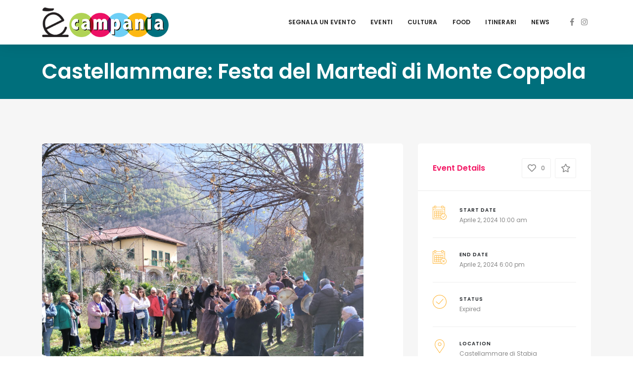

--- FILE ---
content_type: text/html; charset=UTF-8
request_url: https://ecampania.it/event/castellammare-festa-del-martedi-di-monte-coppola/
body_size: 28839
content:
<!DOCTYPE html>

<html lang="it-IT">
	<head>
		<meta charset="UTF-8" />
		<meta http-equiv="X-UA-Compatible" content="IE=edge">

		<meta name="viewport" content="width=device-width, initial-scale=1">
		<link rel="profile" href="gmpg.org/xfn/11" />
		<link rel="pingback" href="https://ecampania.it/xmlrpc.php" />
		<link href='https://fonts.googleapis.com/css?family=Poppins:200,300,400,500,600,700&subset=cyrillic,cyrillic-ext,greek,greek-ext,latin-ext' rel='stylesheet' type='text/css'>
<meta name='robots' content='index, follow, max-image-preview:large, max-snippet:-1, max-video-preview:-1' />

	<!-- This site is optimized with the Yoast SEO plugin v21.6 - https://yoast.com/wordpress/plugins/seo/ -->
	<title>Castellammare: Festa del Martedì di Monte Coppola - ècampania</title>
	<link rel="canonical" href="https://ecampania.it/event/castellammare-festa-del-martedi-di-monte-coppola/" />
	<meta property="og:locale" content="it_IT" />
	<meta property="og:type" content="article" />
	<meta property="og:title" content="Castellammare: Festa del Martedì di Monte Coppola - ècampania" />
	<meta property="og:description" content="Il 2 aprile si rinnova la tradizione alle falde dei Lattari Il prossimo 2 aprile si rinnova l’antica tradizione del ‘Martedì di Monte Coppola’: un giorno dedicato allo stare insieme con energia e piacere a contatto con la natura e..." />
	<meta property="og:url" content="https://ecampania.it/event/castellammare-festa-del-martedi-di-monte-coppola/" />
	<meta property="og:site_name" content="ècampania" />
	<meta property="article:publisher" content="https://www.facebook.com/ecampania.it" />
	<meta property="article:modified_time" content="2024-02-28T09:16:26+00:00" />
	<meta property="og:image" content="https://ecampania.it/wp-content/uploads/2024/02/monte-coppola.jpeg" />
	<meta property="og:image:width" content="1600" />
	<meta property="og:image:height" content="1600" />
	<meta property="og:image:type" content="image/jpeg" />
	<meta name="twitter:card" content="summary_large_image" />
	<meta name="twitter:label1" content="Tempo di lettura stimato" />
	<meta name="twitter:data1" content="2 minuti" />
	<script type="application/ld+json" class="yoast-schema-graph">{"@context":"https://schema.org","@graph":[{"@type":"WebPage","@id":"https://ecampania.it/event/castellammare-festa-del-martedi-di-monte-coppola/","url":"https://ecampania.it/event/castellammare-festa-del-martedi-di-monte-coppola/","name":"Castellammare: Festa del Martedì di Monte Coppola - ècampania","isPartOf":{"@id":"https://ecampania.it/#website"},"primaryImageOfPage":{"@id":"https://ecampania.it/event/castellammare-festa-del-martedi-di-monte-coppola/#primaryimage"},"image":{"@id":"https://ecampania.it/event/castellammare-festa-del-martedi-di-monte-coppola/#primaryimage"},"thumbnailUrl":"https://ecampania.it/wp-content/uploads/2024/02/monte-coppola.jpeg","datePublished":"2024-02-28T09:08:16+00:00","dateModified":"2024-02-28T09:16:26+00:00","breadcrumb":{"@id":"https://ecampania.it/event/castellammare-festa-del-martedi-di-monte-coppola/#breadcrumb"},"inLanguage":"it-IT","potentialAction":[{"@type":"ReadAction","target":["https://ecampania.it/event/castellammare-festa-del-martedi-di-monte-coppola/"]}]},{"@type":"ImageObject","inLanguage":"it-IT","@id":"https://ecampania.it/event/castellammare-festa-del-martedi-di-monte-coppola/#primaryimage","url":"https://ecampania.it/wp-content/uploads/2024/02/monte-coppola.jpeg","contentUrl":"https://ecampania.it/wp-content/uploads/2024/02/monte-coppola.jpeg","width":1600,"height":1600},{"@type":"BreadcrumbList","@id":"https://ecampania.it/event/castellammare-festa-del-martedi-di-monte-coppola/#breadcrumb","itemListElement":[{"@type":"ListItem","position":1,"name":"Home","item":"https://ecampania.it/"},{"@type":"ListItem","position":2,"name":"Events","item":"https://ecampania.it/event/"},{"@type":"ListItem","position":3,"name":"Castellammare: Festa del Martedì di Monte Coppola"}]},{"@type":"WebSite","@id":"https://ecampania.it/#website","url":"https://ecampania.it/","name":"ècampania","description":"Il primo portale dedicato al turismo ed alla cultura in Campania","publisher":{"@id":"https://ecampania.it/#organization"},"potentialAction":[{"@type":"SearchAction","target":{"@type":"EntryPoint","urlTemplate":"https://ecampania.it/?s={search_term_string}"},"query-input":"required name=search_term_string"}],"inLanguage":"it-IT"},{"@type":"Organization","@id":"https://ecampania.it/#organization","name":"Ècampania","url":"https://ecampania.it/","logo":{"@type":"ImageObject","inLanguage":"it-IT","@id":"https://ecampania.it/#/schema/logo/image/","url":"https://ecampania.it/wp-content/uploads/2020/02/fb.png","contentUrl":"https://ecampania.it/wp-content/uploads/2020/02/fb.png","width":500,"height":500,"caption":"Ècampania"},"image":{"@id":"https://ecampania.it/#/schema/logo/image/"},"sameAs":["https://www.facebook.com/ecampania.it","https://www.instagram.com/ecampania.it/"]}]}</script>
	<!-- / Yoast SEO plugin. -->


<link rel='dns-prefetch' href='//maps.googleapis.com' />
<link rel="alternate" type="application/rss+xml" title="ècampania &raquo; Feed" href="https://ecampania.it/feed/" />
<link rel="alternate" type="application/rss+xml" title="ècampania &raquo; Feed dei commenti" href="https://ecampania.it/comments/feed/" />
<script type="text/javascript">
/* <![CDATA[ */
window._wpemojiSettings = {"baseUrl":"https:\/\/s.w.org\/images\/core\/emoji\/14.0.0\/72x72\/","ext":".png","svgUrl":"https:\/\/s.w.org\/images\/core\/emoji\/14.0.0\/svg\/","svgExt":".svg","source":{"concatemoji":"https:\/\/ecampania.it\/wp-includes\/js\/wp-emoji-release.min.js?ver=6.4.7"}};
/*! This file is auto-generated */
!function(i,n){var o,s,e;function c(e){try{var t={supportTests:e,timestamp:(new Date).valueOf()};sessionStorage.setItem(o,JSON.stringify(t))}catch(e){}}function p(e,t,n){e.clearRect(0,0,e.canvas.width,e.canvas.height),e.fillText(t,0,0);var t=new Uint32Array(e.getImageData(0,0,e.canvas.width,e.canvas.height).data),r=(e.clearRect(0,0,e.canvas.width,e.canvas.height),e.fillText(n,0,0),new Uint32Array(e.getImageData(0,0,e.canvas.width,e.canvas.height).data));return t.every(function(e,t){return e===r[t]})}function u(e,t,n){switch(t){case"flag":return n(e,"\ud83c\udff3\ufe0f\u200d\u26a7\ufe0f","\ud83c\udff3\ufe0f\u200b\u26a7\ufe0f")?!1:!n(e,"\ud83c\uddfa\ud83c\uddf3","\ud83c\uddfa\u200b\ud83c\uddf3")&&!n(e,"\ud83c\udff4\udb40\udc67\udb40\udc62\udb40\udc65\udb40\udc6e\udb40\udc67\udb40\udc7f","\ud83c\udff4\u200b\udb40\udc67\u200b\udb40\udc62\u200b\udb40\udc65\u200b\udb40\udc6e\u200b\udb40\udc67\u200b\udb40\udc7f");case"emoji":return!n(e,"\ud83e\udef1\ud83c\udffb\u200d\ud83e\udef2\ud83c\udfff","\ud83e\udef1\ud83c\udffb\u200b\ud83e\udef2\ud83c\udfff")}return!1}function f(e,t,n){var r="undefined"!=typeof WorkerGlobalScope&&self instanceof WorkerGlobalScope?new OffscreenCanvas(300,150):i.createElement("canvas"),a=r.getContext("2d",{willReadFrequently:!0}),o=(a.textBaseline="top",a.font="600 32px Arial",{});return e.forEach(function(e){o[e]=t(a,e,n)}),o}function t(e){var t=i.createElement("script");t.src=e,t.defer=!0,i.head.appendChild(t)}"undefined"!=typeof Promise&&(o="wpEmojiSettingsSupports",s=["flag","emoji"],n.supports={everything:!0,everythingExceptFlag:!0},e=new Promise(function(e){i.addEventListener("DOMContentLoaded",e,{once:!0})}),new Promise(function(t){var n=function(){try{var e=JSON.parse(sessionStorage.getItem(o));if("object"==typeof e&&"number"==typeof e.timestamp&&(new Date).valueOf()<e.timestamp+604800&&"object"==typeof e.supportTests)return e.supportTests}catch(e){}return null}();if(!n){if("undefined"!=typeof Worker&&"undefined"!=typeof OffscreenCanvas&&"undefined"!=typeof URL&&URL.createObjectURL&&"undefined"!=typeof Blob)try{var e="postMessage("+f.toString()+"("+[JSON.stringify(s),u.toString(),p.toString()].join(",")+"));",r=new Blob([e],{type:"text/javascript"}),a=new Worker(URL.createObjectURL(r),{name:"wpTestEmojiSupports"});return void(a.onmessage=function(e){c(n=e.data),a.terminate(),t(n)})}catch(e){}c(n=f(s,u,p))}t(n)}).then(function(e){for(var t in e)n.supports[t]=e[t],n.supports.everything=n.supports.everything&&n.supports[t],"flag"!==t&&(n.supports.everythingExceptFlag=n.supports.everythingExceptFlag&&n.supports[t]);n.supports.everythingExceptFlag=n.supports.everythingExceptFlag&&!n.supports.flag,n.DOMReady=!1,n.readyCallback=function(){n.DOMReady=!0}}).then(function(){return e}).then(function(){var e;n.supports.everything||(n.readyCallback(),(e=n.source||{}).concatemoji?t(e.concatemoji):e.wpemoji&&e.twemoji&&(t(e.twemoji),t(e.wpemoji)))}))}((window,document),window._wpemojiSettings);
/* ]]> */
</script>
<link rel='stylesheet' id='sbi_styles-css' href='https://ecampania.it/wp-content/plugins/instagram-feed/css/sbi-styles.min.css?ver=6.2.6' type='text/css' media='all' />
<style id='wp-emoji-styles-inline-css' type='text/css'>

	img.wp-smiley, img.emoji {
		display: inline !important;
		border: none !important;
		box-shadow: none !important;
		height: 1em !important;
		width: 1em !important;
		margin: 0 0.07em !important;
		vertical-align: -0.1em !important;
		background: none !important;
		padding: 0 !important;
	}
</style>
<link rel='stylesheet' id='wp-block-library-css' href='https://ecampania.it/wp-includes/css/dist/block-library/style.min.css?ver=6.4.7' type='text/css' media='all' />
<style id='wp-block-library-theme-inline-css' type='text/css'>
.wp-block-audio figcaption{color:#555;font-size:13px;text-align:center}.is-dark-theme .wp-block-audio figcaption{color:hsla(0,0%,100%,.65)}.wp-block-audio{margin:0 0 1em}.wp-block-code{border:1px solid #ccc;border-radius:4px;font-family:Menlo,Consolas,monaco,monospace;padding:.8em 1em}.wp-block-embed figcaption{color:#555;font-size:13px;text-align:center}.is-dark-theme .wp-block-embed figcaption{color:hsla(0,0%,100%,.65)}.wp-block-embed{margin:0 0 1em}.blocks-gallery-caption{color:#555;font-size:13px;text-align:center}.is-dark-theme .blocks-gallery-caption{color:hsla(0,0%,100%,.65)}.wp-block-image figcaption{color:#555;font-size:13px;text-align:center}.is-dark-theme .wp-block-image figcaption{color:hsla(0,0%,100%,.65)}.wp-block-image{margin:0 0 1em}.wp-block-pullquote{border-bottom:4px solid;border-top:4px solid;color:currentColor;margin-bottom:1.75em}.wp-block-pullquote cite,.wp-block-pullquote footer,.wp-block-pullquote__citation{color:currentColor;font-size:.8125em;font-style:normal;text-transform:uppercase}.wp-block-quote{border-left:.25em solid;margin:0 0 1.75em;padding-left:1em}.wp-block-quote cite,.wp-block-quote footer{color:currentColor;font-size:.8125em;font-style:normal;position:relative}.wp-block-quote.has-text-align-right{border-left:none;border-right:.25em solid;padding-left:0;padding-right:1em}.wp-block-quote.has-text-align-center{border:none;padding-left:0}.wp-block-quote.is-large,.wp-block-quote.is-style-large,.wp-block-quote.is-style-plain{border:none}.wp-block-search .wp-block-search__label{font-weight:700}.wp-block-search__button{border:1px solid #ccc;padding:.375em .625em}:where(.wp-block-group.has-background){padding:1.25em 2.375em}.wp-block-separator.has-css-opacity{opacity:.4}.wp-block-separator{border:none;border-bottom:2px solid;margin-left:auto;margin-right:auto}.wp-block-separator.has-alpha-channel-opacity{opacity:1}.wp-block-separator:not(.is-style-wide):not(.is-style-dots){width:100px}.wp-block-separator.has-background:not(.is-style-dots){border-bottom:none;height:1px}.wp-block-separator.has-background:not(.is-style-wide):not(.is-style-dots){height:2px}.wp-block-table{margin:0 0 1em}.wp-block-table td,.wp-block-table th{word-break:normal}.wp-block-table figcaption{color:#555;font-size:13px;text-align:center}.is-dark-theme .wp-block-table figcaption{color:hsla(0,0%,100%,.65)}.wp-block-video figcaption{color:#555;font-size:13px;text-align:center}.is-dark-theme .wp-block-video figcaption{color:hsla(0,0%,100%,.65)}.wp-block-video{margin:0 0 1em}.wp-block-template-part.has-background{margin-bottom:0;margin-top:0;padding:1.25em 2.375em}
</style>
<style id='classic-theme-styles-inline-css' type='text/css'>
/*! This file is auto-generated */
.wp-block-button__link{color:#fff;background-color:#32373c;border-radius:9999px;box-shadow:none;text-decoration:none;padding:calc(.667em + 2px) calc(1.333em + 2px);font-size:1.125em}.wp-block-file__button{background:#32373c;color:#fff;text-decoration:none}
</style>
<style id='global-styles-inline-css' type='text/css'>
body{--wp--preset--color--black: #000000;--wp--preset--color--cyan-bluish-gray: #abb8c3;--wp--preset--color--white: #ffffff;--wp--preset--color--pale-pink: #f78da7;--wp--preset--color--vivid-red: #cf2e2e;--wp--preset--color--luminous-vivid-orange: #ff6900;--wp--preset--color--luminous-vivid-amber: #fcb900;--wp--preset--color--light-green-cyan: #7bdcb5;--wp--preset--color--vivid-green-cyan: #00d084;--wp--preset--color--pale-cyan-blue: #8ed1fc;--wp--preset--color--vivid-cyan-blue: #0693e3;--wp--preset--color--vivid-purple: #9b51e0;--wp--preset--gradient--vivid-cyan-blue-to-vivid-purple: linear-gradient(135deg,rgba(6,147,227,1) 0%,rgb(155,81,224) 100%);--wp--preset--gradient--light-green-cyan-to-vivid-green-cyan: linear-gradient(135deg,rgb(122,220,180) 0%,rgb(0,208,130) 100%);--wp--preset--gradient--luminous-vivid-amber-to-luminous-vivid-orange: linear-gradient(135deg,rgba(252,185,0,1) 0%,rgba(255,105,0,1) 100%);--wp--preset--gradient--luminous-vivid-orange-to-vivid-red: linear-gradient(135deg,rgba(255,105,0,1) 0%,rgb(207,46,46) 100%);--wp--preset--gradient--very-light-gray-to-cyan-bluish-gray: linear-gradient(135deg,rgb(238,238,238) 0%,rgb(169,184,195) 100%);--wp--preset--gradient--cool-to-warm-spectrum: linear-gradient(135deg,rgb(74,234,220) 0%,rgb(151,120,209) 20%,rgb(207,42,186) 40%,rgb(238,44,130) 60%,rgb(251,105,98) 80%,rgb(254,248,76) 100%);--wp--preset--gradient--blush-light-purple: linear-gradient(135deg,rgb(255,206,236) 0%,rgb(152,150,240) 100%);--wp--preset--gradient--blush-bordeaux: linear-gradient(135deg,rgb(254,205,165) 0%,rgb(254,45,45) 50%,rgb(107,0,62) 100%);--wp--preset--gradient--luminous-dusk: linear-gradient(135deg,rgb(255,203,112) 0%,rgb(199,81,192) 50%,rgb(65,88,208) 100%);--wp--preset--gradient--pale-ocean: linear-gradient(135deg,rgb(255,245,203) 0%,rgb(182,227,212) 50%,rgb(51,167,181) 100%);--wp--preset--gradient--electric-grass: linear-gradient(135deg,rgb(202,248,128) 0%,rgb(113,206,126) 100%);--wp--preset--gradient--midnight: linear-gradient(135deg,rgb(2,3,129) 0%,rgb(40,116,252) 100%);--wp--preset--font-size--small: 13px;--wp--preset--font-size--medium: 20px;--wp--preset--font-size--large: 36px;--wp--preset--font-size--x-large: 42px;--wp--preset--spacing--20: 0.44rem;--wp--preset--spacing--30: 0.67rem;--wp--preset--spacing--40: 1rem;--wp--preset--spacing--50: 1.5rem;--wp--preset--spacing--60: 2.25rem;--wp--preset--spacing--70: 3.38rem;--wp--preset--spacing--80: 5.06rem;--wp--preset--shadow--natural: 6px 6px 9px rgba(0, 0, 0, 0.2);--wp--preset--shadow--deep: 12px 12px 50px rgba(0, 0, 0, 0.4);--wp--preset--shadow--sharp: 6px 6px 0px rgba(0, 0, 0, 0.2);--wp--preset--shadow--outlined: 6px 6px 0px -3px rgba(255, 255, 255, 1), 6px 6px rgba(0, 0, 0, 1);--wp--preset--shadow--crisp: 6px 6px 0px rgba(0, 0, 0, 1);}:where(.is-layout-flex){gap: 0.5em;}:where(.is-layout-grid){gap: 0.5em;}body .is-layout-flow > .alignleft{float: left;margin-inline-start: 0;margin-inline-end: 2em;}body .is-layout-flow > .alignright{float: right;margin-inline-start: 2em;margin-inline-end: 0;}body .is-layout-flow > .aligncenter{margin-left: auto !important;margin-right: auto !important;}body .is-layout-constrained > .alignleft{float: left;margin-inline-start: 0;margin-inline-end: 2em;}body .is-layout-constrained > .alignright{float: right;margin-inline-start: 2em;margin-inline-end: 0;}body .is-layout-constrained > .aligncenter{margin-left: auto !important;margin-right: auto !important;}body .is-layout-constrained > :where(:not(.alignleft):not(.alignright):not(.alignfull)){max-width: var(--wp--style--global--content-size);margin-left: auto !important;margin-right: auto !important;}body .is-layout-constrained > .alignwide{max-width: var(--wp--style--global--wide-size);}body .is-layout-flex{display: flex;}body .is-layout-flex{flex-wrap: wrap;align-items: center;}body .is-layout-flex > *{margin: 0;}body .is-layout-grid{display: grid;}body .is-layout-grid > *{margin: 0;}:where(.wp-block-columns.is-layout-flex){gap: 2em;}:where(.wp-block-columns.is-layout-grid){gap: 2em;}:where(.wp-block-post-template.is-layout-flex){gap: 1.25em;}:where(.wp-block-post-template.is-layout-grid){gap: 1.25em;}.has-black-color{color: var(--wp--preset--color--black) !important;}.has-cyan-bluish-gray-color{color: var(--wp--preset--color--cyan-bluish-gray) !important;}.has-white-color{color: var(--wp--preset--color--white) !important;}.has-pale-pink-color{color: var(--wp--preset--color--pale-pink) !important;}.has-vivid-red-color{color: var(--wp--preset--color--vivid-red) !important;}.has-luminous-vivid-orange-color{color: var(--wp--preset--color--luminous-vivid-orange) !important;}.has-luminous-vivid-amber-color{color: var(--wp--preset--color--luminous-vivid-amber) !important;}.has-light-green-cyan-color{color: var(--wp--preset--color--light-green-cyan) !important;}.has-vivid-green-cyan-color{color: var(--wp--preset--color--vivid-green-cyan) !important;}.has-pale-cyan-blue-color{color: var(--wp--preset--color--pale-cyan-blue) !important;}.has-vivid-cyan-blue-color{color: var(--wp--preset--color--vivid-cyan-blue) !important;}.has-vivid-purple-color{color: var(--wp--preset--color--vivid-purple) !important;}.has-black-background-color{background-color: var(--wp--preset--color--black) !important;}.has-cyan-bluish-gray-background-color{background-color: var(--wp--preset--color--cyan-bluish-gray) !important;}.has-white-background-color{background-color: var(--wp--preset--color--white) !important;}.has-pale-pink-background-color{background-color: var(--wp--preset--color--pale-pink) !important;}.has-vivid-red-background-color{background-color: var(--wp--preset--color--vivid-red) !important;}.has-luminous-vivid-orange-background-color{background-color: var(--wp--preset--color--luminous-vivid-orange) !important;}.has-luminous-vivid-amber-background-color{background-color: var(--wp--preset--color--luminous-vivid-amber) !important;}.has-light-green-cyan-background-color{background-color: var(--wp--preset--color--light-green-cyan) !important;}.has-vivid-green-cyan-background-color{background-color: var(--wp--preset--color--vivid-green-cyan) !important;}.has-pale-cyan-blue-background-color{background-color: var(--wp--preset--color--pale-cyan-blue) !important;}.has-vivid-cyan-blue-background-color{background-color: var(--wp--preset--color--vivid-cyan-blue) !important;}.has-vivid-purple-background-color{background-color: var(--wp--preset--color--vivid-purple) !important;}.has-black-border-color{border-color: var(--wp--preset--color--black) !important;}.has-cyan-bluish-gray-border-color{border-color: var(--wp--preset--color--cyan-bluish-gray) !important;}.has-white-border-color{border-color: var(--wp--preset--color--white) !important;}.has-pale-pink-border-color{border-color: var(--wp--preset--color--pale-pink) !important;}.has-vivid-red-border-color{border-color: var(--wp--preset--color--vivid-red) !important;}.has-luminous-vivid-orange-border-color{border-color: var(--wp--preset--color--luminous-vivid-orange) !important;}.has-luminous-vivid-amber-border-color{border-color: var(--wp--preset--color--luminous-vivid-amber) !important;}.has-light-green-cyan-border-color{border-color: var(--wp--preset--color--light-green-cyan) !important;}.has-vivid-green-cyan-border-color{border-color: var(--wp--preset--color--vivid-green-cyan) !important;}.has-pale-cyan-blue-border-color{border-color: var(--wp--preset--color--pale-cyan-blue) !important;}.has-vivid-cyan-blue-border-color{border-color: var(--wp--preset--color--vivid-cyan-blue) !important;}.has-vivid-purple-border-color{border-color: var(--wp--preset--color--vivid-purple) !important;}.has-vivid-cyan-blue-to-vivid-purple-gradient-background{background: var(--wp--preset--gradient--vivid-cyan-blue-to-vivid-purple) !important;}.has-light-green-cyan-to-vivid-green-cyan-gradient-background{background: var(--wp--preset--gradient--light-green-cyan-to-vivid-green-cyan) !important;}.has-luminous-vivid-amber-to-luminous-vivid-orange-gradient-background{background: var(--wp--preset--gradient--luminous-vivid-amber-to-luminous-vivid-orange) !important;}.has-luminous-vivid-orange-to-vivid-red-gradient-background{background: var(--wp--preset--gradient--luminous-vivid-orange-to-vivid-red) !important;}.has-very-light-gray-to-cyan-bluish-gray-gradient-background{background: var(--wp--preset--gradient--very-light-gray-to-cyan-bluish-gray) !important;}.has-cool-to-warm-spectrum-gradient-background{background: var(--wp--preset--gradient--cool-to-warm-spectrum) !important;}.has-blush-light-purple-gradient-background{background: var(--wp--preset--gradient--blush-light-purple) !important;}.has-blush-bordeaux-gradient-background{background: var(--wp--preset--gradient--blush-bordeaux) !important;}.has-luminous-dusk-gradient-background{background: var(--wp--preset--gradient--luminous-dusk) !important;}.has-pale-ocean-gradient-background{background: var(--wp--preset--gradient--pale-ocean) !important;}.has-electric-grass-gradient-background{background: var(--wp--preset--gradient--electric-grass) !important;}.has-midnight-gradient-background{background: var(--wp--preset--gradient--midnight) !important;}.has-small-font-size{font-size: var(--wp--preset--font-size--small) !important;}.has-medium-font-size{font-size: var(--wp--preset--font-size--medium) !important;}.has-large-font-size{font-size: var(--wp--preset--font-size--large) !important;}.has-x-large-font-size{font-size: var(--wp--preset--font-size--x-large) !important;}
.wp-block-navigation a:where(:not(.wp-element-button)){color: inherit;}
:where(.wp-block-post-template.is-layout-flex){gap: 1.25em;}:where(.wp-block-post-template.is-layout-grid){gap: 1.25em;}
:where(.wp-block-columns.is-layout-flex){gap: 2em;}:where(.wp-block-columns.is-layout-grid){gap: 2em;}
.wp-block-pullquote{font-size: 1.5em;line-height: 1.6;}
</style>
<link rel='stylesheet' id='contact-form-7-css' href='https://ecampania.it/wp-content/plugins/contact-form-7/includes/css/styles.css?ver=5.8.4' type='text/css' media='all' />
<link rel='stylesheet' id='eventchamp-style-css' href='https://ecampania.it/wp-content/themes/eventchamp/style.css?ver=6.4.7' type='text/css' media='all' />
<link rel='stylesheet' id='eventchamp-child-style-css' href='https://ecampania.it/wp-content/themes/eventchamp-child/style.css?ver=6.4.7' type='text/css' media='all' />
<link rel='stylesheet' id='prettyphoto-css' href='https://ecampania.it/wp-content/plugins/js_composer/assets/lib/prettyphoto/css/prettyPhoto.min.css?ver=6.0.5' type='text/css' media='all' />
<link rel='stylesheet' id='bootstrap-css' href='https://ecampania.it/wp-content/themes/eventchamp/include/assets/css/bootstrap.min.css?ver=6.4.7' type='text/css' media='all' />
<link rel='stylesheet' id='fontawesome-css' href='https://ecampania.it/wp-content/themes/eventchamp/include/assets/css/fontawesome.min.css?ver=6.4.7' type='text/css' media='all' />
<link rel='stylesheet' id='swiper-css' href='https://ecampania.it/wp-content/themes/eventchamp/include/assets/css/swiper.min.css?ver=6.4.7' type='text/css' media='all' />
<link rel='stylesheet' id='scrollbar-css' href='https://ecampania.it/wp-content/themes/eventchamp/include/assets/css/scrollbar.min.css?ver=6.4.7' type='text/css' media='all' />
<link rel='stylesheet' id='bootstrap-select-css' href='https://ecampania.it/wp-content/themes/eventchamp/include/assets/css/bootstrap-select.min.css?ver=6.4.7' type='text/css' media='all' />
<link rel='stylesheet' id='fullcalendar-css' href='https://ecampania.it/wp-content/themes/eventchamp/include/assets/css/fullcalendar.min.css?ver=6.4.7' type='text/css' media='all' />
<link rel='stylesheet' id='eventchamp-woocommerce-css' href='https://ecampania.it/wp-content/themes/eventchamp/include/assets/css/woocommerce.min.css?ver=6.4.7' type='text/css' media='all' />
<link rel='stylesheet' id='eventchamp-wp-core-css' href='https://ecampania.it/wp-content/themes/eventchamp/include/assets/css/wp-core.min.css?ver=6.4.7' type='text/css' media='all' />
<link rel='stylesheet' id='ion-range-slider-css' href='https://ecampania.it/wp-content/themes/eventchamp/include/assets/css/ion-range-slider.min.css?ver=6.4.7' type='text/css' media='all' />
<link rel='stylesheet' id='ion-range-slider-flat-theme-css' href='https://ecampania.it/wp-content/themes/eventchamp/include/assets/css/ion-range-slider-flat-theme.min.css?ver=6.4.7' type='text/css' media='all' />
<link rel='stylesheet' id='eventchamp-css' href='https://ecampania.it/wp-content/themes/eventchamp-child/style.css?ver=6.4.7' type='text/css' media='all' />
<style id='eventchamp-inline-css' type='text/css'>
body,.ui-widget-content{font-family:Poppins;}
.gt-user-activity > ul > li svg, .gt-content-detail-box > ul > li > .gt-icon > svg{fill:#ffb83e;}.gt-footer.gt-style-1 .gt-social-links-element.gt-style-6 ul li a:hover, .gt-footer.gt-style-1 .gt-social-links-element.gt-style-6 ul li a:focus, .gt-footer.gt-style-1 a:hover, .gt-footer.gt-style-1 a:focus, .gt-event-style-2 .gt-information > div a:focus, .gt-event-style-2 .gt-information > div a:hover, .gt-footer.gt-style-1 .post-list-style-3 .title a:hover, .gt-footer.gt-style-1 .post-list-style-3 .title a:focus, .gt-mobile-menu .gt-bottom .gt-social-links li a:hover, .gt-mobile-menu .gt-bottom .gt-social-links li a:focus, .gt-modal .gt-register-content .gt-modal-footer a:hover, .gt-modal .gt-register-content .gt-modal-footer a:focus, .gt-modal .gt-login-content .gt-modal-footer a:hover, .gt-modal .gt-login-content .gt-modal-footer a:focus, .gt-countdown.gt-style-3 ul li > .gt-inner, .gt-footer .post-list-style-3 .title a:hover, .gt-footer .post-list-style-3 .title a:focus, .gt-feature-box .gt-content .gt-title, .gt-feature-box .gt-icon, .gt-map.gt-events-map .gt-map-popup .gt-inner a:hover, .gt-map.gt-events-map .gt-map-popup .gt-inner a:focus, .gt-map.gt-events-map .gt-map-popup .gt-bottom-links > li > i, .gt-label.gt-style-4, .gt-post-style-1 .gt-bottom .gt-more:hover, .gt-post-style-1 .gt-bottom .gt-more:focus, .gt-post-style-1 .gt-bottom > ul a:hover, .gt-post-style-1 .gt-bottom > ul a:focus, .gt-post-style-2 .gt-bottom .gt-more:hover, .gt-post-style-2 .gt-bottom .gt-more:focus, .gt-post-style-2 .gt-bottom > ul a:hover, .gt-post-style-2 .gt-bottom > ul a:focus, .gt-page-content .gt-post-meta a:hover, .gt-page-content .gt-post-meta a:focus, .gt-pagination ul li > span.current, .gt-pagination ul li > a:hover, .gt-pagination ul li > a:focus, .gt-post-pagination ul li a:hover, .gt-post-pagination ul li a:focus, .gt-page-content .gt-post-meta ul li i, .gt-event-ticket.gt-style-1 .gt-ticket-inner > .gt-details .gt-subtitle, .gt-event-ticket.gt-style-1 .gt-ticket-inner > .gt-details > .gt-price, .gt-event-ticket.gt-style-1 .gt-ticket-inner > .gt-ticket-features p:before, .gt-event-ticket.gt-style-2 .gt-ticket-inner .gt-title, .gt-event-ticket.gt-style-2 .gt-price, .gt-event-ticket.gt-style-3 .gt-ticket-inner .gt-title, .gt-event-ticket.gt-style-3 .gt-price, .gt-event-ticket.gt-style-4 .gt-price, .gt-event-ticket.gt-style-4 .gt-ticket-inner .gt-ticket-features p:before, .gt-event-ticket.gt-style-5 .gt-price, .gt-event-ticket.gt-style-5 .gt-ticket-inner .gt-ticket-features p:before, .gt-event-ticket.gt-style-6 .gt-ticket-features p:before, .gt-event-ticket.gt-style-6 .gt-ticket-header .gt-price, .gt-event-ticket.gt-style-7 .gt-ticket-features p:before, .gt-event-ticket.gt-style-7 .gt-ticket-header .gt-price, .gt-event-buttons ul li a:hover, .gt-event-buttons ul li a:focus, .gt-event-schedule.gt-style-2 .gt-schedule-tabs > li > a.active, .gt-event-schedule.gt-style-2 .gt-schedule-tabs > li > a.active:visited, .gt-event-schedule.gt-style-2 .gt-schedule-tabs > li > a:hover, .gt-event-schedule.gt-style-2 .gt-schedule-tabs > li > a:focus, .gt-speaker.gt-style-1 .gt-content .gt-name a:hover, .gt-speaker.gt-style-1 .gt-content .gt-name a:focus, .gt-speaker.gt-style-1 .gt-social-links ul li a:focus, .gt-speaker.gt-style-1 .gt-social-links ul li a:hover, .gt-speaker.gt-style-2 .gt-social-links ul li a:focus, .gt-speaker.gt-style-2 .gt-social-links ul li a:hover, .gt-speaker.gt-style-3 .gt-social-links ul li a:focus, .gt-speaker.gt-style-3 .gt-social-links ul li a:hover, .gt-speaker.gt-style-4 .gt-social-links ul li a:focus, .gt-speaker.gt-style-4 .gt-social-links ul li a:hover, .gt-speaker.gt-style-5 .gt-social-links ul li a:focus, .gt-speaker.gt-style-5 .gt-social-links ul li a:hover, .gt-speaker.gt-style-6 .gt-social-links ul li a:focus, .gt-speaker.gt-style-6 .gt-social-links ul li a:hover, .gt-content-detail-box > ul > li > .gt-content > .gt-inner a:hover, .gt-content-detail-box > ul > li > .gt-content > .gt-inner a:focus, .gt-content-detail-box > ul > li > .gt-icon > i, .gt-icon-list ul li i, .gt-mailchimp-newsletter .title i, .gt-button.gt-style-6 a:hover, .gt-button.gt-style-6 a:focus, .gt-button.gt-style-5 a, .gt-button.gt-style-5 a:visited, .gt-button.gt-style-3 a:hover, .gt-button.gt-style-3 a:focus, .gt-button.gt-style-2 a:hover, .gt-button.gt-style-2 a:focus, .gt-button.gt-style-1 a:hover, .gt-button.gt-style-1 a:focus, .gt-contact-box i, .gt-counter > .gt-title, .gt-counter > .gt-number, .gt-testimonials-carousel .content .name, .gt-eventchamp-service-box .gt-title, .gt-eventchamp-service-box i, .gt-categorized-events .gt-nav > li > a.active, .gt-categorized-events .gt-nav > li > a.active:visited, .gt-categorized-events .gt-nav > li > a:hover, .gt-categorized-events .gt-nav > li > a:focus, .gt-heading .gt-title span, .gt-eventchamp-slider .gt-slider-content .gt-title .gt-secondary, .gt-countdown-slider.gt-style-1 > .gt-slider-content .gt-title .gt-secondary, .gt-countdown-slider.gt-style-3 > .gt-slider-content > .gt-counter .gt-counter-inner > div, .gt-events-slider .gt-slide-inner .gt-content .gt-information > li i, .woocommerce div.product .woocommerce-tabs ul.tabs li a:hover, .woocommerce div.product .woocommerce-tabs ul.tabs li a:focus, .woocommerce div.product .stock, .woocommerce .woocommerce-MyAccount-navigation ul li a, .woocommerce .woocommerce-MyAccount-navigation ul li a:visited, .woocommerce-error::before, .woocommerce-info::before, .woocommerce-message::before, .woocommerce nav.woocommerce-pagination ul li a, .woocommerce nav.woocommerce-pagination ul li a:visited, .woocommerce div.product .woocommerce-tabs ul.tabs li a, .woocommerce div.product .woocommerce-tabs ul.tabs li a:visited, .woocommerce div.product .woocommerce-tabs ul.tabs li, .woocommerce div.product p.price, .woocommerce div.product span.price, .woocommerce ul.products li.product .price, .woocommerce #respond input#submit.alt:hover, .woocommerce a.button.alt:hover, .woocommerce button.button.alt:hover, .woocommerce input.button.alt:hover, .woocommerce #respond input#submit:hover, .woocommerce a.button:hover, .woocommerce button.button:hover, .woocommerce input.button:hover, .select2-container--default .select2-results__option--highlighted[aria-selected], .select2-container--default .select2-results__option--highlighted[data-selected], .select2-container--default .select2-results__option[aria-selected=true], .select2-container--default .select2-results__option[data-selected=true], .plyr__progress--played, .plyr__volume--display, .bootstrap-select.gt-select .dropdown-item:focus, .bootstrap-select.gt-select .dropdown-item:hover, .bootstrap-select.gt-select .dropdown-item.active, .bootstrap-select.gt-select .dropdown-item:active, blockquote:before, button:hover, input[type="submit"]:hover, button:active, input[type="submit"]:active, button:active:hover, input[type="submit"]:active:hover, button:active:focus, input[type="submit"]:active:focus, button:active:visited, input[type="submit"]:active:visited, button:focus, input[type="submit"]:focus, a:hover, a:focus, .gt-header.gt-style-1.gt-style-2 .gt-elements .gt-social-links li a:hover, .gt-header.gt-style-1.gt-style-2 .gt-elements .gt-social-links li a:focus, .gt-header.gt-style-1.gt-style-2 .gt-navbar .gt-menu > li a:hover, .gt-header.gt-style-1.gt-style-2 .gt-navbar .gt-menu > li a:focus, .gt-header.gt-style-1.gt-style-2 .gt-navbar .gt-menu > li:hover > a, .gt-header.gt-style-1.gt-style-2 .gt-navbar .gt-menu > li:hover > a:visited, .gt-header.gt-style-1.gt-style-2 .gt-navbar .gt-menu > li>a:hover, .gt-header.gt-style-1.gt-style-2 .gt-navbar .gt-menu > li>a:focus, .gt-header.gt-style-1.gt-style-2 .gt-navbar .gt-menu li .gt-dropdown-menu li a:hover, .gt-header.gt-style-1.gt-style-2 .gt-navbar .gt-menu li .gt-dropdown-menu li a:focus, .gt-header.gt-style-3.gt-style-4 .gt-elements .gt-social-links li a:hover, .gt-header.gt-style-3.gt-style-4 .gt-elements .gt-social-links li a:focus, .gt-header.gt-style-3.gt-style-4 .gt-navbar .gt-menu > li a:hover, .gt-header.gt-style-3.gt-style-4 .gt-navbar .gt-menu > li a:focus, .gt-header.gt-style-3.gt-style-4 .gt-navbar .gt-menu > li:hover > a, .gt-header.gt-style-3.gt-style-4 .gt-navbar .gt-menu > li:hover > a:visited, .gt-header.gt-style-3.gt-style-4 .gt-navbar .gt-menu > li > a:hover, .gt-header.gt-style-3.gt-style-4 .gt-navbar .gt-menu > li > a:focus, .gt-header.gt-style-3.gt-style-4 .gt-navbar .gt-menu li .gt-dropdown-menu li a:hover, .gt-header.gt-style-3.gt-style-4 .gt-navbar .gt-menu li .gt-dropdown-menu li a:focus, .gt-header.gt-style-5.gt-style-6 .gt-elements .gt-social-links li a:hover, .gt-header.gt-style-5.gt-style-6 .gt-elements .gt-social-links li a:focus, .gt-header.gt-style-5.gt-style-6 .gt-navbar .gt-menu > li a:hover, .gt-header.gt-style-5.gt-style-6 .gt-navbar .gt-menu > li a:focus, .gt-header.gt-style-5.gt-style-6 .gt-navbar .gt-menu > li:hover > a, .gt-header.gt-style-5.gt-style-6 .gt-navbar .gt-menu > li:hover > a:visited, .gt-header.gt-style-5.gt-style-6 .gt-navbar .gt-menu > li > a:hover, .gt-header.gt-style-5.gt-style-6 .gt-navbar .gt-menu > li > a:focus, .gt-header.gt-style-5.gt-style-6 .gt-navbar .gt-menu li .gt-dropdown-menu li a:hover, .gt-header.gt-style-5.gt-style-6 .gt-navbar .gt-menu li .gt-dropdown-menu li a:focus, .gt-footer a:hover, .gt-footer a:focus, .gt-page-title-bar .gt-breadcrumb nav > ol > li a:focus, .gt-page-title-bar .gt-breadcrumb nav > ol > li a:hover, .gt-page-title-bar .gt-breadcrumb nav > ol > li.gt-item-current, .gt-page-title-bar .gt-breadcrumb nav > ol > li.current-item, .gt-mobile-menu .gt-top .gt-menu .gt-dropdown-menu > .active > a, .gt-mobile-menu .gt-top .gt-menu .gt-dropdown-menu > .active > a:focus, .gt-mobile-menu .gt-top .gt-menu .gt-dropdown-menu > .active > a:hover, .gt-mobile-menu .gt-top .gt-menu > li a:hover, .gt-mobile-menu .gt-top .gt-menu > li a:focus, .gt-mobile-menu .gt-top .gt-menu li:hover > a, .gt-mobile-menu .gt-top .gt-menu li:focus > a:visited, .gt-mobile-menu .gt-top .gt-menu li:hover > i, .gt-mobile-menu .gt-top .gt-menu li:focus > i, .gt-flex-menu li a:focus, .gt-flex-menu li a:hover, .fc-state-default:hover, .fc-state-default:focus, .fc button:hover, .fc button:focus, .gt-post-style-1 .gt-bottom > ul > li i, .gt-post-style-1 .gt-bottom .gt-more:hover, .gt-post-style-1 .gt-bottom .gt-more:focus, .gt-post-style-1 .gt-image .gt-category ul a, .gt-post-style-1 .gt-image .gt-category ul a:visited, .gt-post-style-1 .gt-image .gt-category ul, .gt-post-style-2 .gt-bottom > ul > li i, .gt-post-style-2 .gt-bottom .gt-more:hover, .gt-post-style-2 .gt-bottom .gt-more:focus, .gt-post-style-2 .gt-image .gt-category ul a, .gt-post-style-2 .gt-image .gt-category ul a:visited, .gt-post-style-2 .gt-image .gt-category ul, .gt-post-style-3 .gt-information > div i, .gt-event-style-1 .gt-venue a:focus, .gt-event-style-1 .gt-venue a:hover, .gt-event-style-1 .gt-location ul li a:focus, .gt-event-style-1 .gt-location ul li a:hover, .gt-event-style-1 .gt-location i, .gt-event-style-1 .gt-date i, .gt-event-style-1 .gt-time i, .gt-event-style-1 .gt-venue i, .gt-event-style-1 .gt-stock i, .gt-event-style-1 .gt-event-status, .gt-event-style-2 .gt-information > div i, .gt-event-style-3 .gt-venue a:focus, .gt-event-style-3 .gt-venue a:hover, .gt-event-style-3 .gt-location ul li a:focus, .gt-event-style-3 .gt-location ul li a:hover, .gt-event-style-3 .gt-price i, .gt-event-style-3 .gt-status i, .gt-event-style-3 .gt-location i, .gt-event-style-3 .gt-date i, .gt-event-style-3 .gt-time i, .gt-event-style-3 .gt-stock i, .gt-event-style-3 .gt-venue i, .gt-event-style-4 .gt-venue a:focus, .gt-event-style-4 .gt-venue a:hover, .gt-event-style-4 .gt-location ul li a:focus, .gt-event-style-4 .gt-location ul li a:hover, .gt-event-style-4 .gt-price i, .gt-event-style-4 .gt-status i, .gt-event-style-4 .gt-location i, .gt-event-style-4 .gt-date i, .gt-event-style-4 .gt-time i, .gt-event-style-4 .gt-venue i, .gt-event-style-4 .gt-stock i, .gt-white .gt-venue-style-1 .gt-title a:hover, .gt-white .gt-venue-style-1 .gt-title a:focus, .gt-venue-style-1 .gt-title a:hover, .gt-venue-style-1 .gt-title a:focus, .gt-venue-style-1 .gt-image .gt-location, .gt-venue-style-1 .gt-image .gt-location a, .gt-venue-style-1 .gt-image .gt-location a:visited, .gt-venue-style-1 .gt-image .status, .gt-venue-style-2 .gt-information > div i, .gt-content-favorite-add-popup:before, .gt-content-favorite-remove-popup:before, .gt-content-like-add-popup:before, .gt-content-like-remove-popup:before, .edit-link a:focus, .edit-link a:hover{color:#ffb83e;}.gt-marker-cluster, .irs-bar, .irs-slider, .irs-from, .irs-to, .irs-single, .gt-countdown.gt-style-4 ul li > .gt-inner, .gt-countdown.gt-style-1 ul li > .gt-inner, .gt-feature-box .gt-content .gt-line, .gt-post-style-1 .gt-bottom .gt-more, .gt-post-style-1 .gt-bottom .gt-more:visited, .gt-post-style-2 .gt-bottom .gt-more, .gt-post-style-2 .gt-bottom .gt-more:visited, .gt-pagination ul li > span, .gt-pagination ul li > a, .gt-pagination ul li > a:visited, .gt-post-pagination ul li a, .gt-post-pagination ul li a:visited, .gt-event-section-tabs .gt-event-tabs > li > a:after, .gt-event-section-tabs .gt-event-tabs > li > a:visited:after, .woocommerce .woocommerce-MyAccount-navigation ul li.is-active a, .woocommerce .woocommerce-MyAccount-navigation ul li.is-active a:visited, .woocommerce .woocommerce-MyAccount-navigation ul li a:hover, .woocommerce .woocommerce-MyAccount-navigation ul li a:focus, .woocommerce .woocommerce-MyAccount-navigation ul li a:hover, .woocommerce .woocommerce-MyAccount-navigation ul li a:focus, .woocommerce .woocommerce-MyAccount-navigation ul li.is-active a, .woocommerce .woocommerce-MyAccount-navigation ul li.is-active a:visited, .woocommerce #respond input#submit.disabled:hover, .woocommerce #respond input#submit:disabled:hover, .woocommerce #respond input#submit:disabled[disabled]:hover, .woocommerce a.button.disabled:hover, .woocommerce a.button:disabled:hover, .woocommerce a.button:disabled[disabled]:hover, .woocommerce button.button.disabled:hover, .woocommerce button.button:disabled:hover, .woocommerce button.button:disabled[disabled]:hover, .woocommerce input.button.disabled:hover, .woocommerce input.button:disabled:hover, .woocommerce input.button:disabled[disabled]:hover, .woocommerce nav.woocommerce-pagination ul li span.current, .woocommerce nav.woocommerce-pagination ul li a:focus, .woocommerce nav.woocommerce-pagination ul li a:hover, .woocommerce div.product .woocommerce-tabs ul.tabs li.active, .woocommerce div.product .woocommerce-tabs ul.tabs li.active a, .woocommerce div.product .woocommerce-tabs ul.tabs li.active a:visited, .woocommerce div.product .woocommerce-tabs ul.tabs li.active a:hover, .woocommerce div.product .woocommerce-tabs ul.tabs li.active a:focus, .woocommerce div.product .woocommerce-tabs ul.tabs li a:hover, .woocommerce div.product .woocommerce-tabs ul.tabs li a:focus, .woocommerce span.onsale, .woocommerce nav.woocommerce-pagination ul li span.current, .woocommerce .widget_price_filter .ui-slider .ui-slider-range, .woocommerce .widget_price_filter .ui-slider .ui-slider-handle, .woocommerce #respond input#submit.alt, .woocommerce a.button.alt, .woocommerce button.button.alt, .woocommerce input.button.alt, .woocommerce #respond input#submit, .woocommerce a.button, .woocommerce button.button, .woocommerce input.button, .gt-event-schedule.gt-style-1 .gt-schedule-tabs, .gt-event-schedule.gt-style-1 .gt-dropdown .gt-panel-body .gt-schedule-speakers .gt-list ul li a:hover, .gt-event-schedule.gt-style-1 .gt-dropdown .gt-panel-body .gt-schedule-speakers .gt-list ul li a:focus, .gt-event-schedule.gt-style-2 .gt-dropdown .gt-panel-body .gt-schedule-speakers .gt-list ul li a:hover, .gt-event-schedule.gt-style-2 .gt-dropdown .gt-panel-body .gt-schedule-speakers .gt-list ul li a:focus, .gt-event-schedule.gt-style-3 .gt-dropdown .gt-panel-body .gt-schedule-speakers .gt-list ul li a:hover, .gt-event-schedule.gt-style-3 .gt-dropdown .gt-panel-body .gt-schedule-speakers .gt-list ul li a:focus, .gt-event-schedule.gt-style-4 > .gt-item > ul > li .gt-content .gt-schedule-speakers .gt-list ul li a:hover, .gt-event-schedule.gt-style-4 > .gt-item > ul > li .gt-content .gt-schedule-speakers .gt-list ul li a:focus, .gt-event-schedule.gt-style-5 > .gt-item > ul > li .gt-content .gt-schedule-speakers .gt-list ul li a:hover, .gt-event-schedule.gt-style-5 > .gt-item > ul > li .gt-content .gt-schedule-speakers .gt-list ul li a:focus, .gt-event-schedule.gt-style-6 > .gt-item > ul > li .gt-content .gt-schedule-speakers .gt-list ul li a:hover, .gt-event-schedule.gt-style-6 > .gt-item > ul > li .gt-content .gt-schedule-speakers .gt-list ul li a:focus, .gt-event-schedule.gt-style-2 .gt-schedule-tabs > li > a, .gt-event-schedule.gt-style-2 .gt-schedule-tabs > li > a:visited, .gt-event-schedule.gt-style-4 > .gt-item > .gt-heading, .gt-event-schedule.gt-style-5 > .gt-item > .gt-heading, .gt-event-schedule.gt-style-6 > .gt-item > .gt-heading, .gt-organizers.gt-style-1 ul li a:hover, .gt-organizers.gt-style-1 ul li a:focus, .gt-organizers.gt-style-2 ul li a:hover, .gt-organizers.gt-style-2 ul li a:focus, .gt-organizers.gt-style-3 ul li a, .gt-organizers.gt-style-3 ul li a:visited, .gt-tags.gt-style-1 ul li a:hover, .gt-tags.gt-style-1 ul li a:focus, .gt-tags.gt-style-2 ul li a:hover, .gt-tags.gt-style-2 ul li a:focus, .gt-tags.gt-style-3 ul li a, .gt-tags.gt-style-3 ul li a:visited, .gt-categories.gt-style-1 ul li a:hover, .gt-categories.gt-style-1 ul li a:focus, .gt-categories.gt-style-2 ul li a:hover, .gt-categories.gt-style-2 ul li a:focus, .gt-categories.gt-style-3 ul li a, .gt-categories.gt-style-3 ul li a:visited, .gt-social-sharing.gt-style-1 ul li a:hover, .gt-social-sharing.gt-style-1 ul li a:focus, .gt-social-sharing.gt-style-2 ul li a:hover, .gt-social-sharing.gt-style-2 ul li a:focus, .gt-social-sharing.gt-style-3 ul li a:hover, .gt-social-sharing.gt-style-3 ul li a:focus, .gt-social-sharing.gt-style-4 ul li a:hover, .gt-social-sharing.gt-style-4 ul li a:focus, .gt-social-sharing.gt-style-5 ul li a:hover, .gt-social-sharing.gt-style-5 ul li a:focus, .gt-social-sharing.gt-style-6 ul li a, .gt-social-sharing.gt-style-6 ul li a:visited, .gt-social-sharing.gt-style-7 ul li a:hover, .gt-social-sharing.gt-style-7 ul li a:focus, .gt-social-links-element.gt-style-1 ul li a:hover, .gt-social-links-element.gt-style-1 ul li a:focus, .gt-social-links-element.gt-style-2 ul li a:hover, .gt-social-links-element.gt-style-2 ul li a:focus, .gt-social-links-element.gt-style-3 ul li a:hover, .gt-social-links-element.gt-style-3 ul li a:focus, .gt-social-links-element.gt-style-4 ul li a:hover, .gt-social-links-element.gt-style-4 ul li a:focus, .gt-social-links-element.gt-style-5 ul li a:hover, .gt-social-links-element.gt-style-5 ul li a:focus, .gt-social-links-element.gt-style-6 ul li a, .gt-social-links-element.gt-style-6 ul li a:visited, .gt-social-links-element.gt-style-7 ul li a:hover, .gt-social-links-element.gt-style-7 ul li a:focus, .gt-event-buttons ul li a, .gt-event-buttons ul li a:visited, .gt-content-detail-box > ul > li.gt-event-counter, .gt-button.gt-style-3 a, .gt-button.gt-style-3 a:visited, .gt-button.gt-style-2 a, .gt-button.gt-style-2 a:visited, .gt-button.gt-style-1 a, .gt-button.gt-style-1 a:visited, .gt-app-box .gt-item a:hover, .gt-app-box .gt-item a:focus, .gt-blog-carousel .gt-slider-prev:hover, .gt-blog-carousel .gt-slider-prev:focus, .gt-blog-carousel .gt-slider-next:hover, .gt-blog-carousel .gt-slider-next:focus, .gt-blog-carousel .gt-all-button:hover, .gt-blog-carousel .gt-all-button:focus, .gt-venues-carousel .gt-slider-prev:hover, .gt-venues-carousel .gt-slider-prev:focus, .gt-venues-carousel .gt-slider-next:hover, .gt-venues-carousel .gt-slider-next:focus, .gt-venues-carousel .gt-all-button:hover, .gt-venues-carousel .gt-all-button:focus, .gt-events-carousel .gt-slider-prev:hover, .gt-events-carousel .gt-slider-prev:focus, .gt-events-carousel .gt-slider-next:hover, .gt-events-carousel .gt-slider-next:focus, .gt-events-carousel .gt-all-button:hover, .gt-events-carousel .gt-all-button:focus, .gt-testimonials-carousel .gt-slider-pagination .swiper-pagination-bullet:hover, .gt-testimonials-carousel .gt-slider-pagination .swiper-pagination-bullet:focus, .gt-testimonials-carousel .gt-slider-pagination .swiper-pagination-bullet.swiper-pagination-bullet-active, .gt-categorized-events .gt-all-button:hover, .gt-categorized-events .gt-all-button:focus, .gt-categorized-events .gt-nav > li > a, .gt-categorized-events .gt-nav > li > a:visited, .gt-eventchamp-slider .gt-slider-content .gt-buttons a:hover, .gt-eventchamp-slider .gt-slider-content .gt-buttons a:focus, .gt-countdown-slider.gt-style-3 > .gt-slider-content .gt-buttons a:hover, .gt-countdown-slider.gt-style-3 > .gt-slider-content .gt-buttons a:focus, .gt-countdown-slider.gt-style-2 > .gt-slider-content .gt-buttons a:hover, .gt-countdown-slider.gt-style-2 > .gt-slider-content .gt-buttons a:focus, .gt-countdown-slider.gt-style-1 > .gt-slider-content .gt-buttons a:hover, .gt-countdown-slider.gt-style-1 > .gt-slider-content .gt-buttons a:focus, .gt-events-slider .gt-slide-inner .gt-content .buttons a:hover, .gt-events-slider .gt-slide-inner .gt-content .buttons a:focus, .gt-events-slider .gt-slide-inner .gt-content .gt-category, .gt-eventchamp-service-box:hover i, .gt-mobile-menu .gt-bottom .gt-user-box, .gt-header.gt-style-1.gt-style-2 .gt-elements .gt-user-box, .gt-header.gt-style-3.gt-style-4 .gt-elements .gt-user-box, .gt-header.gt-style-5.gt-style-6 .gt-elements .gt-user-box, .gt-style-4 .sk-fading-circle .sk-circle:before, .gt-style-3 .spinner, .gt-style-2 .spinner > div, .gt-style-1 .double-bounce1, .gt-style-1 .double-bounce2, .gt-event-style-1 .gt-category ul li, .gt-event-style-1 .gt-price, .gt-event-style-3 .gt-category ul li, .gt-event-style-4 .gt-category ul li, .gt-venue-style-1 .gt-image .price, .fc button, .fc-state-default, .fc-event, .fc-event-dot, .ui-datepicker .ui-datepicker-today > a, .ui-datepicker .ui-datepicker-today > a:visited, .ui-datepicker .ui-datepicker-header, .plyr--video .plyr__controls button.tab-focus:focus, .plyr--video .plyr__controls button:hover, .plyr--audio .plyr__controls button.tab-focus:focus, .plyr--audio .plyr__controls button:hover, .plyr__play-large, button, input[type="submit"], .widget_tag_cloud .tagcloud a:hover, .widget_tag_cloud .tagcloud a:focus, .gt-like-box a.gt-liked, .gt-like-box a.gt-liked:visited, .gt-like-box a.gt-favorited, .gt-like-box a.gt-favorited:visited, .gt-like-box a:hover, .gt-like-box a:focus{background-color:#ffb83e;}.gt-like-box a.gt-liked, .gt-like-box a.gt-liked:visited, .gt-like-box a.gt-favorited, .gt-like-box a.gt-favorited:visited, .gt-like-box a:hover, .gt-like-box a:focus, .gt-countdown.gt-style-3 ul li > .gt-inner, .gt-footer .gt-app-box .gt-item a:hover, .gt-footer .gt-app-box .gt-item a:focus, .gt-footer.gt-style-1 .gt-app-box .gt-item a:hover, .gt-footer.gt-style-1 .gt-app-box .gt-item a:focus, .gt-post-style-1 .gt-bottom .gt-more, .gt-post-style-1 .gt-bottom .gt-more:visited, .gt-post-style-2 .gt-bottom .gt-more, .gt-post-style-2 .gt-bottom .gt-more:visited, .gt-pagination ul li > span, .gt-pagination ul li > a, .gt-pagination ul li > a:visited, .gt-post-pagination ul li a, .gt-post-pagination ul li a:visited, .gt-event-ticket.gt-style-1.gt-active-on, .gt-event-ticket.gt-style-2.gt-active-on, .gt-event-ticket.gt-style-3.gt-active-on, .gt-event-ticket.gt-style-4, .gt-event-ticket.gt-style-5.gt-active-on, .gt-event-ticket.gt-style-6.gt-active-on, .gt-event-ticket.gt-style-7.gt-active-on, .woocommerce .widget_price_filter .ui-slider .ui-slider-range, .woocommerce .widget_price_filter .ui-slider .ui-slider-handle, .woocommerce #respond input#submit.alt, .woocommerce a.button.alt, .woocommerce button.button.alt, .woocommerce input.button.alt, .woocommerce #respond input#submit, .woocommerce a.button, .woocommerce button.button, .woocommerce input.button, .woocommerce .woocommerce-MyAccount-navigation ul li a, .woocommerce .woocommerce-MyAccount-navigation ul li a:visited, .woocommerce nav.woocommerce-pagination ul li span.current, .woocommerce nav.woocommerce-pagination ul li a, .woocommerce nav.woocommerce-pagination ul li a:visited, .woocommerce div.product .woocommerce-tabs ul.tabs li.active, .woocommerce div.product .woocommerce-tabs ul.tabs li a:hover, .woocommerce div.product .woocommerce-tabs ul.tabs li a:focus, .woocommerce div.product .woocommerce-tabs ul.tabs li, .woocommerce #respond input#submit.alt:hover, .woocommerce a.button.alt:hover, .woocommerce button.button.alt:hover, .woocommerce input.button.alt:hover, .woocommerce #respond input#submit:hover, .woocommerce a.button:hover, .woocommerce button.button:hover, .woocommerce input.button:hover, .gt-button.gt-style-3 a, .gt-button.gt-style-3 a:visited, .gt-button.gt-style-2 a, .gt-button.gt-style-2 a:visited, .gt-button.gt-style-1 a:hover, .gt-button.gt-style-1 a:focus, .gt-button.gt-style-1 a, .gt-button.gt-style-1 a:visited, .gt-event-buttons ul li a, .gt-event-buttons ul li a:visited, .gt-event-schedule.gt-style-7 .gt-item > ul > li .gt-content > .gt-inner, .gt-event-schedule.gt-style-2 .gt-schedule-tabs > li > a, .gt-event-schedule.gt-style-2 .gt-schedule-tabs > li > a:visited, .gt-organizers.gt-style-2 ul li a:hover, .gt-organizers.gt-style-2 ul li a:focus, .gt-tags.gt-style-2 ul li a:hover, .gt-tags.gt-style-2 ul li a:focus, .gt-categories.gt-style-2 ul li a:hover, .gt-categories.gt-style-2 ul li a:focus, .gt-social-sharing.gt-style-7 ul li a:hover, .gt-social-sharing.gt-style-7 ul li a:focus, .gt-social-links-element.gt-style-7 ul li a:hover, .gt-social-links-element.gt-style-7 ul li a:focus, .gt-app-box .gt-item a:hover, .gt-app-box .gt-item a:focus, .gt-counter > .gt-number, .gt-testimonials-carousel .gt-slider-pagination .swiper-pagination-bullet.swiper-pagination-bullet-active:before, .gt-testimonials-carousel .gt-slider-pagination .swiper-pagination-bullet:hover, .gt-testimonials-carousel .gt-slider-pagination .swiper-pagination-bullet:focus, .gt-testimonials-carousel .gt-slider-pagination .swiper-pagination-bullet.swiper-pagination-bullet-active, .gt-eventchamp-service-box .gt-title, .gt-eventchamp-service-box i, .gt-blog-carousel .gt-slider-prev:hover, .gt-blog-carousel .gt-slider-prev:focus, .gt-blog-carousel .gt-slider-next:hover, .gt-blog-carousel .gt-slider-next:focus, .gt-blog-carousel .gt-all-button:hover, .gt-blog-carousel .gt-all-button:focus, .gt-venues-carousel .gt-slider-prev:hover, .gt-venues-carousel .gt-slider-prev:focus, .gt-venues-carousel .gt-slider-next:hover, .gt-venues-carousel .gt-slider-next:focus, .gt-venues-carousel .gt-all-button:hover, .gt-venues-carousel .gt-all-button:focus, .gt-venues-carousel.gt-white .gt-slider-prev:hover, .gt-venues-carousel.gt-white .gt-slider-prev:focus, .gt-venues-carousel.gt-white .gt-slider-next:hover, .gt-venues-carousel.gt-white .gt-slider-next:focus, .gt-venues-carousel.gt-white .gt-all-button:hover, .gt-venues-carousel.gt-white .gt-all-button:focus, .gt-events-carousel .gt-slider-prev:hover, .gt-events-carousel .gt-slider-prev:focus, .gt-events-carousel .gt-slider-next:hover, .gt-events-carousel .gt-slider-next:focus, .gt-events-carousel .gt-all-button:hover, .gt-events-carousel .gt-all-button:focus, .gt-categorized-events .gt-all-button:hover, .gt-categorized-events .gt-all-button:focus, .gt-categorized-events .gt-nav > li > a.active, .gt-categorized-events .gt-nav > li > a.active:visited, .gt-categorized-events .gt-nav > li > a:hover, .gt-categorized-events .gt-nav > li > a:focus, .gt-categorized-events .gt-nav > li > a, .gt-categorized-events .gt-nav > li > a:visited, .gt-eventchamp-slider .gt-slider-content .gt-buttons a:hover, .gt-eventchamp-slider .gt-slider-content .gt-buttons a:focus, .gt-countdown-slider.gt-style-2 > .gt-slider-content .gt-buttons a:hover, .gt-countdown-slider.gt-style-2 > .gt-slider-content .gt-buttons a:focus, .gt-countdown-slider.gt-style-1 > .gt-slider-content .gt-buttons a:hover, .gt-countdown-slider.gt-style-1 > .gt-slider-content .gt-buttons a:focus, .gt-events-slider .gt-slide-inner .gt-content .buttons a:hover, .gt-events-slider .gt-slide-inner .gt-content .buttons a:focus, .fc button, .fc-state-default, .gt-header.gt-style-1.gt-style-2 .gt-navbar .gt-menu li .gt-dropdown-menu, .gt-header.gt-style-3.gt-style-4 .gt-navbar .gt-menu li .gt-dropdown-menu, .gt-header.gt-style-5.gt-style-6 .gt-navbar .gt-menu li .gt-dropdown-menu, button, input[type="submit"], button:hover, input[type="submit"]:hover, button:active, input[type="submit"]:active, button:active:hover, input[type="submit"]:active:hover, button:active:focus, input[type="submit"]:active:focus, button:active:visited, input[type="submit"]:active:visited, button:focus, input[type="submit"]:focus, button, input[type="submit"]{border-color:#ffb83e;}.irs-from:after, .irs-to:after, .irs-single:after, .gt-event-style-3 .gt-content, .gt-event-ticket.gt-style-4.gt-active-on:before, .woocommerce-error, .woocommerce-info, .woocommerce-message, .gt-header.gt-style-1.gt-style-2 .gt-navbar .gt-menu li .gt-dropdown-menu, .gt-header.gt-style-3.gt-style-4 .gt-navbar .gt-menu li .gt-dropdown-menu, .gt-header.gt-style-5.gt-style-6 .gt-navbar .gt-menu li .gt-dropdown-menu, .gt-flex-menu{border-top-color:#ffb83e;}.ui-datepicker:before, .gt-page-title-bar .gt-breadcrumb nav > ol > li.gt-item-current, .gt-page-title-bar .gt-breadcrumb nav > ol > li.current-item{border-bottom-color:#ffb83e;}.gt-header.gt-style-1 .gt-elements .gt-social-links li a:hover, .gt-header.gt-style-1 .gt-elements .gt-social-links li a:focus, .gt-header.gt-style-1 .gt-navbar .gt-menu li .gt-dropdown-menu li a:hover, .gt-header.gt-style-1 .gt-navbar .gt-menu li .gt-dropdown-menu li a:focus, .gt-header.gt-style-1 .gt-elements .gt-social-links li a:hover, .gt-header.gt-style-1 .gt-elements .gt-social-links li a:focus, .gt-header.gt-style-1 .gt-navbar .gt-menu > li a:hover, .gt-header.gt-style-1 .gt-navbar .gt-menu > li a:focus, .gt-header.gt-style-3 .gt-elements .gt-social-links li a:hover, .gt-header.gt-style-3 .gt-elements .gt-social-links li a:focus, .gt-header.gt-style-3 .gt-navbar .gt-menu li .gt-dropdown-menu li a:hover, .gt-header.gt-style-3 .gt-navbar .gt-menu li .gt-dropdown-menu li a:focus, .gt-header.gt-style-3 .gt-elements .gt-social-links li a:hover, .gt-header.gt-style-3 .gt-elements .gt-social-links li a:focus, .gt-header.gt-style-3 .gt-navbar .gt-menu > li a:hover, .gt-header.gt-style-3 .gt-navbar .gt-menu > li a:focus, .gt-header.gt-style-5 .gt-elements .gt-social-links li a:hover, .gt-header.gt-style-5 .gt-elements .gt-social-links li a:focus, .gt-header.gt-style-5 .gt-navbar .gt-menu li .gt-dropdown-menu li a:hover, .gt-header.gt-style-5 .gt-navbar .gt-menu li .gt-dropdown-menu li a:focus, .gt-header.gt-style-5 .gt-elements .gt-social-links li a:hover, .gt-header.gt-style-5 .gt-elements .gt-social-links li a:focus, .gt-header.gt-style-5 .gt-navbar .gt-menu > li a:hover, .gt-header.gt-style-5 .gt-navbar .gt-menu > li a:focus, .gt-header.gt-style-1 .gt-navbar .gt-menu > li:hover > a:visited, .gt-header.gt-style-3 .gt-navbar .gt-menu > li:hover > a:visited, .gt-header.gt-style-5 .gt-navbar .gt-menu > li:hover > a:visited, .gt-sticky-header .gt-elements .gt-social-links li a:hover, .gt-sticky-header .gt-elements .gt-social-links li a:focus, .gt-sticky-header .gt-navbar .gt-menu li .gt-dropdown-menu li a:hover, .gt-sticky-header .gt-navbar .gt-menu li .gt-dropdown-menu li a:focus, .gt-sticky-header .gt-elements .gt-social-links li a:hover, .gt-sticky-header .gt-elements .gt-social-links li a:focus, .gt-sticky-header .gt-navbar .gt-menu > li a:hover, .gt-sticky-header .gt-navbar .gt-menu > li a:focus, .gt-sticky-header .gt-navbar .gt-menu > li:hover > a, .gt-sticky-header .gt-navbar .gt-menu > li:hover > a:visited .gt-sticky-header .gt-navbar .gt-menu > li:focus > a, .gt-sticky-header .gt-navbar .gt-menu > li:focus > a:visited{color:#006f7c;}.gt-header.gt-style-1 .gt-elements .gt-user-box, .gt-header.gt-style-3 .gt-elements .gt-user-box, .gt-header.gt-style-5 .gt-elements .gt-user-box, .gt-sticky-header .gt-elements .gt-user-box, .gt-countdown-slider.gt-style-1 > .gt-counter:before{background:#006f7c;}.gt-header.gt-style-1 .gt-navbar .gt-menu li .gt-dropdown-menu, .gt-header.gt-style-3 .gt-navbar .gt-menu li .gt-dropdown-menu, .gt-header.gt-style-5 .gt-navbar .gt-menu li .gt-dropdown-menu, .gt-sticky-header .gt-navbar .gt-menu li .gt-dropdown-menu{border-top-color:#006f7c;}a, a:visited{color:#006f7c;}.gt-header.gt-style-3 .gt-navbar .gt-menu > li > a:hover, .gt-header.gt-style-3 .gt-navbar .gt-menu > li > a:focus, .gt-header.gt-style-3 .gt-navbar .gt-menu > li:hover > a, .gt-header.gt-style-3 .gt-navbar .gt-menu > li:hover > a:visited{color:#ffbb00;}.gt-sticky-header .gt-navbar .gt-menu > li > a:hover, .gt-sticky-header .gt-navbar .gt-menu > li > a:focus, .gt-sticky-header .gt-navbar .gt-menu > li:hover > a, .gt-sticky-header .gt-navbar .gt-menu > li:hover > a:visited .gt-sticky-header .gt-navbar .gt-menu > li:focus > a, .gt-sticky-header .gt-navbar .gt-menu > li:focus > a:visited{color:#ffbb00;}.gt-footer.gt-style-1{background-color: #006f7c;}.gt-footer.gt-style-1{background-image: url(#);}.gt-page-title-bar .gt-background{background-color: #000000;}.gt-page-title-bar .gt-background{background-image: url(https://ecampania.it/wp-content/uploads/2020/02/background-events.jpg);}.gt-page-title-bar .gt-background{opacity:0.25;}.woocommerce .woocommerce-MyAccount-navigation ul li a:hover, .woocommerce .woocommerce-MyAccount-navigation ul li a:focus, .woocommerce .woocommerce-MyAccount-navigation ul li.is-active a, .woocommerce .woocommerce-MyAccount-navigation ul li.is-active a:visited, .woocommerce nav.woocommerce-pagination ul li span.current, .woocommerce div.product .woocommerce-tabs ul.tabs li.active a, .woocommerce div.product .woocommerce-tabs ul.tabs li.active a:visited, .gt-event-schedule.gt-style-1 .gt-dropdown .gt-panel-body .gt-schedule-speakers .gt-list ul li a:hover, .gt-event-schedule.gt-style-1 .gt-dropdown .gt-panel-body .gt-schedule-speakers .gt-list ul li a:focus, .gt-event-schedule.gt-style-2 .gt-dropdown .gt-panel-body .gt-schedule-speakers .gt-list ul li a:hover, .gt-event-schedule.gt-style-2 .gt-dropdown .gt-panel-body .gt-schedule-speakers .gt-list ul li a:focus, .gt-event-schedule.gt-style-3 .gt-dropdown .gt-panel-body .gt-schedule-speakers .gt-list ul li a:hover, .gt-event-schedule.gt-style-3 .gt-dropdown .gt-panel-body .gt-schedule-speakers .gt-list ul li a:focus, .gt-event-schedule.gt-style-4 > .gt-item > ul > li .gt-content .gt-schedule-speakers .gt-list ul a:hover, .gt-event-schedule.gt-style-4 > .gt-item > ul > li .gt-content .gt-schedule-speakers .gt-list ul li a:focus, .gt-event-schedule.gt-style-5 > .gt-item > ul > li .gt-content .gt-schedule-speakers .gt-list ul a:hover, .gt-event-schedule.gt-style-5 > .gt-item > ul > li .gt-content .gt-schedule-speakers .gt-list ul li a:focus, .gt-event-schedule.gt-style-6 > .gt-item > ul > li .gt-content .gt-schedule-speakers .gt-list ul a:hover, .gt-event-schedule.gt-style-6 > .gt-item > ul > li .gt-content .gt-schedule-speakers .gt-list ul li a:focus, .gt-organizers.gt-style-1 ul li a:hover, .gt-organizers.gt-style-1 ul li a:focus, .gt-organizers.gt-style-2 ul li a:hover, .gt-organizers.gt-style-2 ul li a:focus, .gt-tags.gt-style-1 ul li a:hover, .gt-tags.gt-style-1 ul li a:focus, .gt-tags.gt-style-2 ul li a:hover, .gt-tags.gt-style-2 ul li a:focus, .gt-categories.gt-style-1 ul li a:hover, .gt-categories.gt-style-1 ul li a:focus, .gt-categories.gt-style-2 ul li a:hover, .gt-categories.gt-style-2 ul li a:focus, .gt-venues-carousel .gt-all-button:hover, .gt-venues-carousel .gt-all-button:focus, .widget_tag_cloud .tagcloud a:hover, .widget_tag_cloud .tagcloud a:focus { color: #FFFFFF; } .fc-state-default:hover, .fc-state-default:focus, .fc button:hover, .fc button:focus, .gt-post-style-1 .gt-bottom .gt-more:hover, .gt-post-style-1 .gt-bottom .gt-more:focus, .gt-post-style-2 .gt-bottom .gt-more:hover, .gt-post-style-2 .gt-bottom .gt-more:focus, .gt-pagination ul li > span.current, .gt-pagination ul li > a:hover, .gt-pagination ul li > a:focus, .gt-post-pagination ul li a:hover, .gt-post-pagination ul li a:focus, .woocommerce nav.woocommerce-pagination ul li a:focus, .woocommerce nav.woocommerce-pagination ul li a:hover, .woocommerce div.product .woocommerce-tabs ul.tabs li.active, .woocommerce div.product .woocommerce-tabs ul.tabs li a:hover, .woocommerce div.product .woocommerce-tabs ul.tabs li a:focus, .gt-event-buttons ul li a:hover, .gt-event-buttons ul li a:focus, .gt-event-schedule.gt-style-2 .gt-schedule-tabs > li > a.active, .gt-event-schedule.gt-style-2 .gt-schedule-tabs > li > a.active:visited, .gt-event-schedule.gt-style-2 .gt-schedule-tabs > li > a:hover, .gt-event-schedule.gt-style-2 .gt-schedule-tabs > li > a:focus, .gt-detail-widget > ul > li.button-content a:hover, .gt-detail-widget > ul > li.button-content a:focus, .gt-categorized-events .gt-nav > li > a.active, .gt-categorized-events .gt-nav > li > a.active:visited, .gt-categorized-events .gt-nav > li > a:hover, .gt-categorized-events .gt-nav > li > a:focus, .gt-button.gt-style-3 a:hover, .gt-button.gt-style-3 a:focus, .gt-button.gt-style-2 a:hover, .gt-button.gt-style-2 a:focus, .gt-button.gt-style-1 a:hover, .gt-button.gt-style-1 a:focus { background: transparent; }
</style>
<link rel='stylesheet' id='eventchamp-custom-css' href='https://ecampania.it/wp-content/themes/eventchamp/include/assets/css/custom.css?ver=1.0.0' type='text/css' media='all' />
<style id='eventchamp-custom-inline-css' type='text/css'>
.event-list-style-1 .details .category .post-categories li {
							display: none;
						}

						.event-list-style-1 .details .category .post-categories li:first-child {
							display: block;
						}

						.event-list-style-3 .details .category .post-categories li {
							display: none;
						}

						.event-list-style-3 .details .category .post-categories li:first-child {
							display: block;
						}

						.event-list-style-4 .details .category .post-categories li {
							display: none;
						}

						.event-list-style-4 .details .category .post-categories li:first-child {
							display: block;
						}
</style>
<!--[if lt IE 9]>
<link rel='stylesheet' id='vc_lte_ie9-css' href='https://ecampania.it/wp-content/plugins/js_composer/assets/css/vc_lte_ie9.min.css?ver=6.0.5' type='text/css' media='screen' />
<![endif]-->
<script type="text/javascript" src="https://ecampania.it/wp-includes/js/jquery/jquery.min.js?ver=3.7.1" id="jquery-core-js"></script>
<script type="text/javascript" src="https://ecampania.it/wp-includes/js/jquery/jquery-migrate.min.js?ver=3.4.1" id="jquery-migrate-js"></script>
<link rel="https://api.w.org/" href="https://ecampania.it/wp-json/" /><link rel="alternate" type="application/json" href="https://ecampania.it/wp-json/wp/v2/event/67161" /><link rel="EditURI" type="application/rsd+xml" title="RSD" href="https://ecampania.it/xmlrpc.php?rsd" />
<meta name="generator" content="WordPress 6.4.7" />
<link rel='shortlink' href='https://ecampania.it/?p=67161' />
<link rel="alternate" type="application/json+oembed" href="https://ecampania.it/wp-json/oembed/1.0/embed?url=https%3A%2F%2Fecampania.it%2Fevent%2Fcastellammare-festa-del-martedi-di-monte-coppola%2F" />
<link rel="alternate" type="text/xml+oembed" href="https://ecampania.it/wp-json/oembed/1.0/embed?url=https%3A%2F%2Fecampania.it%2Fevent%2Fcastellammare-festa-del-martedi-di-monte-coppola%2F&#038;format=xml" />

<!-- This site is using AdRotate v5.12.10 to display their advertisements - https://ajdg.solutions/ -->
<!-- AdRotate CSS -->
<style type="text/css" media="screen">
	.g { margin:0px; padding:0px; overflow:hidden; line-height:1; zoom:1; }
	.g img { height:auto; }
	.g-col { position:relative; float:left; }
	.g-col:first-child { margin-left: 0; }
	.g-col:last-child { margin-right: 0; }
	.g-1 { width:100%; max-width:980px; height:100%; max-height:240px; margin: 0 auto; }
	.g-2 { margin:0px;  width:100%; max-width:960px; height:100%; max-height:250px; }
	.g-3 { margin:0px;  width:100%; max-width:730px; height:100%; max-height:120px; }
	.g-4 { width:100%; max-width:980px; height:100%; max-height:260px; margin: 0 auto; }
	.g-5 { margin:20px;  width:100%; max-width:960px; height:100%; max-height:250px; }
	.g-6 { margin:0px;  width:100%; max-width:730px; height:100%; max-height:120px; }
	@media only screen and (max-width: 480px) {
		.g-col, .g-dyn, .g-single { width:100%; margin-left:0; margin-right:0; }
	}
</style>
<!-- /AdRotate CSS -->

  <!-- Global site tag (gtag.js) - Google Analytics -->
  <script async src="https://www.googletagmanager.com/gtag/js?id=UA-50616938-1"></script>
  <script>
    window.dataLayer = window.dataLayer || [];
    function gtag(){dataLayer.push(arguments);}
    gtag('js', new Date());

    gtag('config', 'UA-50616938-1');
  </script>

<script src="https://track.eadv.it/ecampania.it.php" async ></script>

<meta name="generator" content="Powered by WPBakery Page Builder - drag and drop page builder for WordPress."/>
<link rel="icon" href="https://ecampania.it/wp-content/uploads/2020/03/cropped-favicon-32x32.png" sizes="32x32" />
<link rel="icon" href="https://ecampania.it/wp-content/uploads/2020/03/cropped-favicon-192x192.png" sizes="192x192" />
<link rel="apple-touch-icon" href="https://ecampania.it/wp-content/uploads/2020/03/cropped-favicon-180x180.png" />
<meta name="msapplication-TileImage" content="https://ecampania.it/wp-content/uploads/2020/03/cropped-favicon-270x270.png" />
<noscript><style> .wpb_animate_when_almost_visible { opacity: 1; }</style></noscript>	</head>
	<body class="event-template-default single single-event postid-67161 wp-embed-responsive eventchamp-theme wpb-js-composer js-comp-ver-6.0.5 vc_responsive">

		
		<div class="gt-site-wrapper off">
			<header class="gt-mobile-header"><div class="container gt-container"><div class="gt-logo"><a href="https://ecampania.it/" title="ècampania"><img alt="ècampania" src="https://ecampania.it/wp-content/uploads/2020/02/logo-bottom.png" srcset="" width="200px" /></a></div><div class="gt-menu-icon"><svg version="1.1" xmlns="https://www.w3.org/2000/svg" xmlns:xlink="https://www.w3.org/1999/xlink" x="0px" y="0px" viewBox="0 0 344.339 344.339" xml:space="preserve"> <g> <g> <g> <rect y="46.06" width="344.339" height="29.52"/> </g> <g> <rect y="156.506" width="344.339" height="29.52"/> </g> <g> <rect y="268.748" width="344.339" height="29.531"/> </g> </g> </g> <g> </g> <g> </g> <g> </g> <g> </g> <g> </g> <g> </g> <g> </g> <g> </g> <g> </g> <g> </g> <g> </g> <g> </g> <g> </g> <g> </g> <g> </g> </svg></div></div></header><div class="gt-mobile-background"></div><div class="gt-mobile-menu scrollbar-outer"><div class="gt-top"><div class="gt-inner"><div class="gt-logo"><a href="https://ecampania.it/" title="ècampania"><img alt="ècampania" src="https://ecampania.it/wp-content/uploads/2020/02/logo-bottom.png" srcset="" width="px" /></a></div><div class="gt-menu-icon"><svg version="1.1" id="Layer_1" xmlns="https://www.w3.org/2000/svg" xmlns:xlink="https://www.w3.org/1999/xlink" x="0px" y="0px" viewBox="0 0 371.23 371.23" xml:space="preserve"> <polygon points="371.23,21.213 350.018,0 185.615,164.402 21.213,0 0,21.213 164.402,185.615 0,350.018 21.213,371.23 185.615,206.828 350.018,371.23 371.23,350.018 206.828,185.615 "/> <g> </g> <g> </g> <g> </g> <g> </g> <g> </g> <g> </g> <g> </g> <g> </g> <g> </g> <g> </g> <g> </g> <g> </g> <g> </g> <g> </g> <g> </g> </svg></div></div><nav class="gt-navbar"><div class="menu-main-container"><ul id="menu-main" class="gt-menu"><li id="menu-item-35918" class="nav-item menu-item menu-item-type-post_type menu-item-object-page menu-item-35918"><a href="https://ecampania.it/segnala-un-evento/" class="nav-link">Segnala un evento</a></li>
<li id="menu-item-65070" class="nav-item menu-item menu-item-type-post_type menu-item-object-page menu-item-65070"><a href="https://ecampania.it/eventi/" class="nav-link">Eventi</a></li>
<li id="menu-item-51937" class="nav-item menu-item menu-item-type-taxonomy menu-item-object-category menu-item-51937"><a href="https://ecampania.it/category/cultura/" class="nav-link">Cultura</a></li>
<li id="menu-item-51936" class="nav-item menu-item menu-item-type-taxonomy menu-item-object-category menu-item-51936"><a href="https://ecampania.it/category/food/" class="nav-link">Food</a></li>
<li id="menu-item-23088" class="nav-item menu-item menu-item-type-taxonomy menu-item-object-eventcat menu-item-23088"><a href="https://ecampania.it/eventcat/itinerari/" class="nav-link">Itinerari</a></li>
<li id="menu-item-23089" class="nav-item menu-item menu-item-type-taxonomy menu-item-object-category menu-item-23089"><a href="https://ecampania.it/category/news/" class="nav-link">News</a></li>
</ul></div></nav></div><div class="gt-bottom"><ul class="gt-social-links"><li><a href="https://www.facebook.com/ecampania.it" title="Facebook" target="_blank"><i class="fab fa-facebook-f"></i></a></li><li><a href="https://www.instagram.com/ecampania.it/" title="Instagram" target="_blank"><i class="fab fa-instagram"></i></a></li></ul></div></div>
			<header class="gt-header gt-style-3"><div class="container gt-container"><div class="gt-logo"><a href="https://ecampania.it/" title="ècampania"><img alt="ècampania" src="https://ecampania.it/wp-content/uploads/2020/02/headlogo.png" srcset="https://ecampania.it/wp-content/uploads/2020/02/headlogo.png 350w, https://ecampania.it/wp-content/uploads/2020/02/headlogo-300x70.png 300w" height="60px"width="256px" /></a></div><div class="gt-content"><nav class="gt-navbar"><div class="menu-main-container"><ul id="menu-main-1" class="gt-menu"><li class="nav-item menu-item menu-item-type-post_type menu-item-object-page menu-item-35918"><a href="https://ecampania.it/segnala-un-evento/" class="nav-link">Segnala un evento</a></li>
<li class="nav-item menu-item menu-item-type-post_type menu-item-object-page menu-item-65070"><a href="https://ecampania.it/eventi/" class="nav-link">Eventi</a></li>
<li class="nav-item menu-item menu-item-type-taxonomy menu-item-object-category menu-item-51937"><a href="https://ecampania.it/category/cultura/" class="nav-link">Cultura</a></li>
<li class="nav-item menu-item menu-item-type-taxonomy menu-item-object-category menu-item-51936"><a href="https://ecampania.it/category/food/" class="nav-link">Food</a></li>
<li class="nav-item menu-item menu-item-type-taxonomy menu-item-object-eventcat menu-item-23088"><a href="https://ecampania.it/eventcat/itinerari/" class="nav-link">Itinerari</a></li>
<li class="nav-item menu-item menu-item-type-taxonomy menu-item-object-category menu-item-23089"><a href="https://ecampania.it/category/news/" class="nav-link">News</a></li>
</ul></div></nav><div class="gt-elements"><ul class="gt-social-links"><li><a href="https://www.facebook.com/ecampania.it" title="Facebook" target="_blank"><i class="fab fa-facebook-f"></i></a></li><li><a href="https://www.instagram.com/ecampania.it/" title="Instagram" target="_blank"><i class="fab fa-instagram"></i></a></li></ul></div></div></div></header>
			<header class="gt-sticky-header"><div class="container gt-container"><div class="gt-logo"><a href="https://ecampania.it/" title="ècampania"><img alt="ècampania" src="https://ecampania.it/wp-content/uploads/2020/02/headlogo.png" srcset="https://ecampania.it/wp-content/uploads/2020/02/headlogo.png 350w, https://ecampania.it/wp-content/uploads/2020/02/headlogo-300x70.png 300w" height="60px"width="256px" /></a></div><div class="gt-content"><nav class="gt-navbar"><div class="menu-main-container"><ul id="menu-main-2" class="gt-menu"><li class="nav-item menu-item menu-item-type-post_type menu-item-object-page menu-item-35918"><a href="https://ecampania.it/segnala-un-evento/" class="nav-link">Segnala un evento</a></li>
<li class="nav-item menu-item menu-item-type-post_type menu-item-object-page menu-item-65070"><a href="https://ecampania.it/eventi/" class="nav-link">Eventi</a></li>
<li class="nav-item menu-item menu-item-type-taxonomy menu-item-object-category menu-item-51937"><a href="https://ecampania.it/category/cultura/" class="nav-link">Cultura</a></li>
<li class="nav-item menu-item menu-item-type-taxonomy menu-item-object-category menu-item-51936"><a href="https://ecampania.it/category/food/" class="nav-link">Food</a></li>
<li class="nav-item menu-item menu-item-type-taxonomy menu-item-object-eventcat menu-item-23088"><a href="https://ecampania.it/eventcat/itinerari/" class="nav-link">Itinerari</a></li>
<li class="nav-item menu-item menu-item-type-taxonomy menu-item-object-category menu-item-23089"><a href="https://ecampania.it/category/news/" class="nav-link">News</a></li>
</ul></div></nav><div class="gt-elements"><ul class="gt-social-links"><li><a href="https://www.facebook.com/ecampania.it" title="Facebook" target="_blank"><i class="fab fa-facebook-f"></i></a></li><li><a href="https://www.instagram.com/ecampania.it/" title="Instagram" target="_blank"><i class="fab fa-instagram"></i></a></li></ul></div></div></div></header>
	<div class="gt-site-inner">
		<div class="gt-page-title-bar"><div class="gt-background"></div><div class="container"><h1>Castellammare: Festa del Martedì di Monte Coppola</h1></div></div>		
		
			
			<div class="container">
				
					<div class="row">
						<div class="col-md-8 col-sm-12 col-xs-12 gt-site-left gt-fixed-sidebar">
							<div class="gt-page-content">
								<div class="gt-content-header gt-image"><img width="650" height="650" src="https://ecampania.it/wp-content/uploads/2024/02/monte-coppola.jpeg" class="attachment-eventchamp-content-header size-eventchamp-content-header wp-post-image" alt="" decoding="async" fetchpriority="high" /></div>
								<div class="gt-content">

									<!-- O non ci sono banner, sono disabilitati o nessuno qualificato per questa posizione! -->
<h4 class="wp-block-heading">Il 2 aprile si rinnova la tradizione alle falde dei Lattari</h4>



<p>Il prossimo 2 aprile si rinnova l’antica tradizione del ‘Martedì di Monte Coppola’: un giorno dedicato allo stare insieme con energia e piacere a contatto con la natura e immersi nelle antiche melodie, incorniciate dallo straordinario contesto naturalistico che da secoli ‘ospita’ questo appuntamento di spensieratezza.</p>



<p>A Castellammare di Stabia il giorno che segue il ‘<em>Lunedì in Albis’</em>&nbsp;è conosciuto come il ‘Martedì di Monte Coppola’: nel rispetto della tradizione molte famiglie salgono dai boschi di Quisisana, per via Tuoro, fino alla cima di Monte Coppola per vivere una giornata all’aria aperta (con&nbsp;<em>pic-nic</em>) e intrattenersi in balli popolari sul tamburo. Grazie all’avvento dei&nbsp;<em>social</em>&nbsp;e dei&nbsp;<em>flash mobbing</em>, questa ricorrenza si è trasformata in un annuale raduno dei tammorrari e degli amanti di canti e danze popolari del territorio.</p>



<p>I componenti del gruppo la ‘Paranza di Monte Coppola’ si raduneranno dalle ore 11.30 ai boschi Quisisana per poi proseguire verso la cima di Monte Coppola, dove, verso le ore 13.00, si uniranno agli amici della ‘Tammorra Pimontese’ (del Comune di Pimonte) e daranno inizio alla consueta ‘scampagnata’ conviviale e poi (dalle 15) alla tammurriata libera in attesa del tramonto.</p>



<p>Si invita la cittadinanza a partecipare per riappropriassi delle nostre radici in quanto un popolo che non vive le proprie tradizioni è un popolo privo di anima.</p>
<div class="g g-5"><div class="g-dyn a-5 c-1"><a class="gofollow" data-track="NSw1LDEsNjA=" href="https://www.meccanicarusso.it/" target="_blank"><img decoding="async" src="https://ecampania.it/wp-content/uploads/2020/02/Progetto-senza-titolo-3.gif" width="980" height="244" /></a></div></div>								</div>
								
								<div class="author-meta">

									<p>
										<i class="far fa-user"></i>
										<a href="https://ecampania.it/author/giuseppe-scarica/?post_type=event">Giuseppe Scarica</a>								</p>

								</div>
								<div class="gt-tags gt-style-2"><ul><li><a href="https://ecampania.it/event_tags/sagra/?post_type=event" title="Sagra">Sagra</a></li><li><a href="https://ecampania.it/event_tags/tradizione-e-folklore/?post_type=event" title="Tradizione e Folklore">Tradizione e Folklore</a></li></ul></div>
								<div class="gt-page-sharing"><div class="gt-title">Share This Event</div><div class="gt-social-sharing gt-style-1"><ul><li class="gt-facebook"><a href="https://www.facebook.com/sharer/sharer.php?u=https://ecampania.it/event/castellammare-festa-del-martedi-di-monte-coppola/&#038;t=Castellammare%3A+Festa+del+Marted%C3%AC+di+Monte+Coppola" title="Facebook" target="_blank"><i class="fab fa-facebook-f"></i><span>Facebook</span></a></li><li class="gt-twitter"><a href="https://twitter.com/intent/tweet?url=https://ecampania.it/event/castellammare-festa-del-martedi-di-monte-coppola/&#038;text=Castellammare%3A+Festa+del+Marted%C3%AC+di+Monte+Coppola" title="Twitter" target="_blank"><i class="fab fa-twitter"></i><span>Twitter</span></a></li><li class="gt-linkedin"><a href="https://www.linkedin.com/shareArticle?mini=true&#038;url=https://ecampania.it/event/castellammare-festa-del-martedi-di-monte-coppola/&#038;title=Castellammare%3A+Festa+del+Marted%C3%AC+di+Monte+Coppola" title="LinkedIn" target="_blank"><i class="fab fa-linkedin-in"></i><span>LinkedIn</span></a></li><li class="gt-whatsapp"><a href="whatsapp://send?text=https://ecampania.it/event/castellammare-festa-del-martedi-di-monte-coppola/" title="WhatsApp" target="_blank"><i class="fab fa-whatsapp"></i><span>WhatsApp</span></a></li><li class="gt-email"><a href="mailto:?body=https://ecampania.it/event/castellammare-festa-del-martedi-di-monte-coppola/&#038;subject=Castellammare%3A+Festa+del+Marted%C3%AC+di+Monte+Coppola" title="Email" target="_blank"><i class="far fa-envelope"></i><span>Email</span></a></li></ul></div></div>							</div>
							<div class="g g-6"><div class="g-dyn a-6 c-1"><a class="gofollow" data-track="Niw2LDEsNjA=" href="https://energieperilsarno.it/" target="_blank"><img src="https://ecampania.it/wp-content/banners/energiesannio.jpg" width="730" height="120" /></a></div></div>
							
							
							
						</div>
						<div class="col-md-4 col-sm-12 col-xs-12 gt-site-right gt-fixed-sidebar"><div class="theiaStickySidebar">
							<div class="gt-widget gt-detail-widget"><div class="gt-widget-title"><span>Event Details</span><div class="gt-like-box"><div class="gt-inner-box"><a href="" data-target="#gt-login-popup" data-toggle="modal" class="gt-login-for-like " title="Like"><span>0</span></a><a href="" data-target="#gt-login-popup" data-toggle="modal" class="gt-login-for-favorite" title="Favorite"><span></span></a></div></div></div><div class="gt-widget-content"><div class="gt-content-detail-box"><ul><li class="gt-start-date"><div class="gt-icon"><svg version="1.1" xmlns="https://www.w3.org/2000/svg" xmlns:xlink="https://www.w3.org/1999/xlink" x="0px" y="0px" viewBox="0 0 59 59" xml:space="preserve"> <g> <path d="M51.179,40.429l-5.596,8.04l-3.949-3.241c-0.426-0.352-1.057-0.288-1.407,0.138c-0.351,0.427-0.289,1.058,0.139,1.407 l4.786,3.929c0.18,0.148,0.404,0.228,0.634,0.228c0.045,0,0.091-0.003,0.137-0.01c0.276-0.038,0.524-0.19,0.684-0.419l6.214-8.929 c0.315-0.453,0.204-1.076-0.25-1.392C52.116,39.861,51.494,39.975,51.179,40.429z"/> <path d="M52,34.479V15V5c0-0.553-0.448-1-1-1h-5V1c0-0.553-0.448-1-1-1h-7c-0.552,0-1,0.447-1,1v3H15V1c0-0.553-0.448-1-1-1H7 C6.448,0,6,0.447,6,1v3H1C0.448,4,0,4.447,0,5v10v41c0,0.553,0.448,1,1,1h38.104c2.002,1.26,4.362,2,6.896,2 c7.168,0,13-5.832,13-13C59,40.997,56.154,36.651,52,34.479z M39,2h5v3v3h-5V5V2z M8,2h5v3v3H8V5V2z M2,6h4v3c0,0.553,0.448,1,1,1 h7c0.552,0,1-0.447,1-1V6h22v3c0,0.553,0.448,1,1,1h7c0.552,0,1-0.447,1-1V6h4v8H2V6z M2,55V16h48v17.636 c-0.196-0.063-0.396-0.114-0.596-0.169c-0.185-0.051-0.37-0.101-0.557-0.144c-0.169-0.038-0.34-0.071-0.511-0.102 c-0.244-0.045-0.489-0.082-0.735-0.113c-0.137-0.017-0.273-0.036-0.411-0.049C46.796,33.024,46.399,33,46,33 c-0.338,0-0.669,0.025-1,0.051V32v-2v-9h-9h-2h-7h-2h-7h-2H7v9v2v7v2v9h9h2h7h2h6.636c0.029,0.088,0.065,0.173,0.095,0.26 c0.084,0.243,0.167,0.487,0.266,0.724c0.055,0.133,0.12,0.26,0.18,0.39c0.115,0.254,0.232,0.507,0.363,0.753 c0.058,0.107,0.123,0.21,0.184,0.316c0.148,0.259,0.298,0.515,0.464,0.763c0.061,0.091,0.128,0.177,0.191,0.267 c0.176,0.25,0.356,0.498,0.551,0.736c0.072,0.088,0.15,0.17,0.224,0.256c0.155,0.18,0.303,0.364,0.468,0.536H2z M40.313,34.328 c-0.108,0.052-0.218,0.101-0.324,0.156c-0.188,0.098-0.37,0.206-0.552,0.313c-0.159,0.093-0.318,0.188-0.473,0.287 c-0.157,0.102-0.31,0.206-0.462,0.314c-0.173,0.122-0.341,0.25-0.508,0.38c-0.134,0.105-0.268,0.209-0.397,0.32 c-0.175,0.148-0.342,0.305-0.509,0.462c-0.115,0.109-0.234,0.214-0.345,0.326c-0.181,0.184-0.352,0.379-0.522,0.574 c-0.072,0.083-0.151,0.159-0.222,0.244V32h7v1.362c-0.017,0.004-0.033,0.01-0.049,0.014C42.029,33.599,41.147,33.92,40.313,34.328z M33.57,42.199c-0.035,0.115-0.058,0.233-0.09,0.349c-0.08,0.29-0.162,0.58-0.222,0.879c-0.047,0.231-0.073,0.467-0.107,0.701 c-0.027,0.189-0.065,0.375-0.085,0.567C33.023,45.126,33,45.562,33,46c0,0.361,0.02,0.726,0.053,1.092 c0.006,0.067,0.006,0.135,0.013,0.202c0.016,0.162,0.048,0.319,0.07,0.479c0,0,0,0.001,0,0.001 c0.011,0.076,0.015,0.151,0.027,0.226H27v-7h7v0.007c-0.01,0.024-0.016,0.049-0.026,0.073 C33.824,41.445,33.687,41.818,33.57,42.199z M9,41h7v7H9V41z M9,32h7v7H9V32z M43,30h-7v-7h7V30z M34,30h-7v-7h7V30z M34,39h-7v-7 h7V39z M18,32h7v7h-7V32z M25,30h-7v-7h7V30z M16,30H9v-7h7V30z M18,41h7v7h-7V41z M46,57c-2.258,0-4.359-0.686-6.107-1.858 c-0.341-0.228-0.663-0.476-0.972-0.736c-0.108-0.092-0.21-0.19-0.314-0.286c-0.197-0.179-0.388-0.363-0.57-0.554 c-0.117-0.123-0.23-0.248-0.341-0.375c-0.164-0.189-0.318-0.384-0.468-0.583c-0.096-0.127-0.195-0.25-0.286-0.381 c-0.221-0.321-0.429-0.651-0.615-0.993c-0.043-0.08-0.077-0.164-0.118-0.245c-0.146-0.286-0.282-0.576-0.403-0.874 c-0.052-0.13-0.097-0.263-0.145-0.395c-0.094-0.262-0.18-0.528-0.255-0.797c-0.017-0.062-0.032-0.124-0.048-0.186 c-0.113-0.44-0.196-0.877-0.255-1.312c-0.004-0.031-0.01-0.062-0.014-0.094C35.031,46.882,35,46.437,35,46 c0-0.379,0.019-0.755,0.058-1.128c0.003-0.031,0.011-0.061,0.014-0.092c0.038-0.341,0.088-0.681,0.158-1.016 c0.007-0.032,0.018-0.063,0.025-0.095c0.072-0.332,0.157-0.662,0.26-0.988c0.012-0.038,0.029-0.075,0.041-0.113 c0.103-0.312,0.217-0.622,0.349-0.926c0.124-0.286,0.258-0.567,0.405-0.84l0.099-0.171c0.04-0.072,0.087-0.14,0.129-0.211 c0.174-0.293,0.36-0.577,0.557-0.851c0.049-0.068,0.1-0.135,0.151-0.202c0.18-0.238,0.37-0.467,0.568-0.688 c0.069-0.077,0.138-0.155,0.209-0.23c0.196-0.208,0.402-0.405,0.613-0.596c0.075-0.068,0.148-0.138,0.225-0.204 c0.248-0.212,0.505-0.411,0.77-0.6c0.042-0.03,0.082-0.063,0.124-0.093c1.305-0.902,2.804-1.52,4.412-1.79l0.021-0.003 C44.778,35.064,45.381,35,46,35c0.389,0,0.776,0.021,1.16,0.063c0.06,0.006,0.118,0.02,0.178,0.027 c0.328,0.041,0.655,0.09,0.978,0.16c0.04,0.009,0.078,0.021,0.117,0.03c0.344,0.079,0.685,0.171,1.022,0.284 c0.023,0.008,0.045,0.017,0.068,0.025c0.345,0.118,0.685,0.253,1.022,0.406C54.347,37.729,57,41.557,57,46 C57,52.065,52.065,57,46,57z"/> </g> <g> </g> <g> </g> <g> </g> <g> </g> <g> </g> <g> </g> <g> </g> <g> </g> <g> </g> <g> </g> <g> </g> <g> </g> <g> </g> <g> </g> <g> </g> </svg></div><div class="gt-content"><div class="gt-title">Start Date</div><div class="gt-inner">Aprile 2, 2024 10:00 am</div></div></li><li class="gt-end-date"><div class="gt-icon"><svg version="1.1" xmlns="https://www.w3.org/2000/svg" xmlns:xlink="https://www.w3.org/1999/xlink" x="0px" y="0px" viewBox="0 0 59 59" xml:space="preserve"> <g> <path d="M50.95,41.13c-0.391-0.391-1.023-0.391-1.414,0L46,44.666l-3.536-3.536c-0.391-0.391-1.023-0.391-1.414,0 s-0.391,1.023,0,1.414l3.536,3.536l-3.536,3.536c-0.391,0.391-0.391,1.023,0,1.414c0.195,0.195,0.451,0.293,0.707,0.293 s0.512-0.098,0.707-0.293L46,47.494l3.536,3.536c0.195,0.195,0.451,0.293,0.707,0.293s0.512-0.098,0.707-0.293 c0.391-0.391,0.391-1.023,0-1.414l-3.536-3.536l3.536-3.536C51.34,42.153,51.34,41.521,50.95,41.13z"/> <path d="M52,34.479V15V5c0-0.553-0.448-1-1-1h-5V1c0-0.553-0.448-1-1-1h-7c-0.552,0-1,0.447-1,1v3H15V1c0-0.553-0.448-1-1-1H7 C6.448,0,6,0.447,6,1v3H1C0.448,4,0,4.447,0,5v10v41c0,0.553,0.448,1,1,1h38.104c2.002,1.26,4.362,2,6.896,2 c7.168,0,13-5.832,13-13C59,40.997,56.154,36.651,52,34.479z M39,2h5v3v3h-5V5V2z M8,2h5v3v3H8V5V2z M2,6h4v3c0,0.553,0.448,1,1,1 h7c0.552,0,1-0.447,1-1V6h22v3c0,0.553,0.448,1,1,1h7c0.552,0,1-0.447,1-1V6h4v8H2V6z M2,55V16h48v17.636 c-0.196-0.063-0.396-0.114-0.596-0.169c-0.185-0.051-0.37-0.101-0.557-0.144c-0.169-0.038-0.34-0.071-0.511-0.102 c-0.244-0.045-0.489-0.082-0.735-0.113c-0.137-0.017-0.273-0.036-0.411-0.049C46.796,33.024,46.399,33,46,33 c-0.338,0-0.669,0.025-1,0.051V32v-2v-9h-9h-2h-7h-2h-7h-2H7v9v2v7v2v9h9h2h7h2h6.636c0.029,0.088,0.065,0.173,0.095,0.26 c0.084,0.243,0.167,0.487,0.266,0.724c0.055,0.133,0.12,0.26,0.18,0.39c0.115,0.254,0.232,0.507,0.363,0.753 c0.058,0.107,0.123,0.21,0.184,0.316c0.148,0.259,0.298,0.515,0.464,0.763c0.061,0.091,0.128,0.177,0.191,0.267 c0.176,0.25,0.356,0.498,0.551,0.736c0.072,0.088,0.15,0.17,0.224,0.256c0.155,0.18,0.303,0.364,0.468,0.536H2z M40.313,34.328 c-0.108,0.052-0.218,0.101-0.324,0.156c-0.188,0.098-0.37,0.206-0.552,0.313c-0.159,0.093-0.318,0.188-0.473,0.287 c-0.157,0.102-0.31,0.206-0.462,0.314c-0.173,0.122-0.341,0.25-0.508,0.38c-0.134,0.105-0.268,0.209-0.397,0.32 c-0.175,0.148-0.342,0.305-0.509,0.462c-0.115,0.109-0.234,0.214-0.345,0.326c-0.181,0.184-0.352,0.379-0.522,0.574 c-0.072,0.083-0.151,0.159-0.222,0.244V32h7v1.362c-0.017,0.004-0.033,0.01-0.049,0.014C42.029,33.599,41.147,33.92,40.313,34.328z M33.57,42.199c-0.035,0.115-0.058,0.233-0.09,0.349c-0.08,0.29-0.162,0.58-0.222,0.879c-0.047,0.231-0.073,0.467-0.107,0.701 c-0.027,0.189-0.065,0.375-0.085,0.567C33.023,45.126,33,45.562,33,46c0,0.361,0.02,0.726,0.053,1.092 c0.006,0.067,0.006,0.135,0.013,0.202c0.016,0.162,0.048,0.319,0.07,0.479c0,0,0,0.001,0,0.001 c0.011,0.076,0.015,0.151,0.027,0.226H27v-7h7v0.007c-0.01,0.024-0.016,0.049-0.026,0.073 C33.824,41.445,33.687,41.818,33.57,42.199z M9,41h7v7H9V41z M9,32h7v7H9V32z M43,30h-7v-7h7V30z M34,30h-7v-7h7V30z M34,39h-7v-7 h7V39z M18,32h7v7h-7V32z M25,30h-7v-7h7V30z M16,30H9v-7h7V30z M18,41h7v7h-7V41z M46,57c-2.258,0-4.359-0.686-6.107-1.858 c-0.341-0.228-0.663-0.476-0.972-0.736c-0.108-0.092-0.21-0.19-0.314-0.286c-0.197-0.179-0.388-0.363-0.57-0.554 c-0.117-0.123-0.23-0.248-0.341-0.375c-0.164-0.189-0.318-0.384-0.468-0.583c-0.096-0.127-0.195-0.25-0.286-0.381 c-0.221-0.321-0.429-0.651-0.615-0.993c-0.043-0.08-0.077-0.164-0.118-0.245c-0.146-0.286-0.282-0.576-0.403-0.874 c-0.052-0.13-0.097-0.263-0.145-0.395c-0.094-0.262-0.18-0.528-0.255-0.797c-0.017-0.062-0.032-0.124-0.048-0.186 c-0.113-0.44-0.196-0.877-0.255-1.312c-0.004-0.031-0.01-0.062-0.014-0.094C35.031,46.882,35,46.437,35,46 c0-0.379,0.019-0.755,0.058-1.128c0.003-0.031,0.011-0.061,0.014-0.092c0.038-0.341,0.088-0.681,0.158-1.016 c0.007-0.032,0.018-0.063,0.025-0.095c0.072-0.332,0.157-0.662,0.26-0.988c0.012-0.038,0.029-0.075,0.041-0.113 c0.103-0.312,0.217-0.622,0.349-0.926c0.124-0.286,0.258-0.567,0.405-0.84l0.099-0.171c0.04-0.072,0.087-0.14,0.129-0.211 c0.174-0.293,0.36-0.577,0.557-0.851c0.049-0.068,0.1-0.135,0.151-0.202c0.18-0.238,0.37-0.467,0.568-0.688 c0.069-0.077,0.138-0.155,0.209-0.23c0.196-0.208,0.402-0.405,0.613-0.596c0.075-0.068,0.148-0.138,0.225-0.204 c0.248-0.212,0.505-0.411,0.77-0.6c0.042-0.03,0.082-0.063,0.124-0.093c1.305-0.902,2.804-1.52,4.412-1.79l0.021-0.003 C44.778,35.064,45.381,35,46,35c0.389,0,0.776,0.021,1.16,0.063c0.06,0.006,0.118,0.02,0.178,0.027 c0.328,0.041,0.655,0.09,0.978,0.16c0.04,0.009,0.078,0.021,0.117,0.03c0.344,0.079,0.685,0.171,1.022,0.284 c0.023,0.008,0.045,0.017,0.068,0.025c0.345,0.118,0.685,0.253,1.022,0.406C54.347,37.729,57,41.557,57,46 C57,52.065,52.065,57,46,57z"/> </g> <g> </g> <g> </g> <g> </g> <g> </g> <g> </g> <g> </g> <g> </g> <g> </g> <g> </g> <g> </g> <g> </g> <g> </g> <g> </g> <g> </g> <g> </g> </svg></div><div class="gt-content"><div class="gt-title">End Date</div><div class="gt-inner">Aprile 2, 2024 6:00 pm</div></div></li><li class="gt-status"><div class="gt-icon"><svg version="1.1" xmlns="https://www.w3.org/2000/svg" xmlns:xlink="https://www.w3.org/1999/xlink" x="0px" y="0px" viewBox="0 0 52 52" xml:space="preserve"> <g> <path d="M26,0C11.664,0,0,11.663,0,26s11.664,26,26,26s26-11.663,26-26S40.336,0,26,0z M26,50C12.767,50,2,39.233,2,26 S12.767,2,26,2s24,10.767,24,24S39.233,50,26,50z"/> <path d="M38.252,15.336l-15.369,17.29l-9.259-7.407c-0.43-0.345-1.061-0.274-1.405,0.156c-0.345,0.432-0.275,1.061,0.156,1.406 l10,8C22.559,34.928,22.78,35,23,35c0.276,0,0.551-0.114,0.748-0.336l16-18c0.367-0.412,0.33-1.045-0.083-1.411 C39.251,14.885,38.62,14.922,38.252,15.336z"/> </g> <g> </g> <g> </g> <g> </g> <g> </g> <g> </g> <g> </g> <g> </g> <g> </g> <g> </g> <g> </g> <g> </g> <g> </g> <g> </g> <g> </g> <g> </g> </svg></div><div class="gt-content"><div class="gt-title">Status</div><div class="gt-inner"><div class="gt-event-status">Expired</div></div></div></li><li class="gt-locations"><div class="gt-icon"><svg version="1.1" xmlns="https://www.w3.org/2000/svg" xmlns:xlink="https://www.w3.org/1999/xlink" x="0px" y="0px" viewBox="0 0 54.757 54.757" xml:space="preserve"> <g> <path d="M27.557,12c-3.859,0-7,3.141-7,7s3.141,7,7,7s7-3.141,7-7S31.416,12,27.557,12z M27.557,24c-2.757,0-5-2.243-5-5 s2.243-5,5-5s5,2.243,5,5S30.314,24,27.557,24z"/> <path d="M40.94,5.617C37.318,1.995,32.502,0,27.38,0c-5.123,0-9.938,1.995-13.56,5.617c-6.703,6.702-7.536,19.312-1.804,26.952 L27.38,54.757L42.721,32.6C48.476,24.929,47.643,12.319,40.94,5.617z M41.099,31.431L27.38,51.243L13.639,31.4 C8.44,24.468,9.185,13.08,15.235,7.031C18.479,3.787,22.792,2,27.38,2s8.901,1.787,12.146,5.031 C45.576,13.08,46.321,24.468,41.099,31.431z"/> </g> <g> </g> <g> </g> <g> </g> <g> </g> <g> </g> <g> </g> <g> </g> <g> </g> <g> </g> <g> </g> <g> </g> <g> </g> <g> </g> <g> </g> <g> </g> </svg></div><div class="gt-content"><div class="gt-title">Location</div><div class="gt-inner"><ul><li><a href="https://ecampania.it/location/castellammare-di-stabia/?post_type=event" title="Castellammare di Stabia">Castellammare di Stabia</a></li></ul></div></div></li><li class="gt-categories"><div class="gt-icon"><svg version="1.1" xmlns="https://www.w3.org/2000/svg" xmlns:xlink="https://www.w3.org/1999/xlink" x="0px" y="0px" viewBox="0 0 60 60" xml:space="preserve"> <path d="M57.49,21.5H54v-6.268c0-1.507-1.226-2.732-2.732-2.732H26.515l-5-7H2.732C1.226,5.5,0,6.726,0,8.232v43.687l0.006,0 c-0.005,0.563,0.17,1.114,0.522,1.575C1.018,54.134,1.76,54.5,2.565,54.5h44.759c1.156,0,2.174-0.779,2.45-1.813L60,24.649v-0.177 C60,22.75,58.944,21.5,57.49,21.5z M2,8.232C2,7.828,2.329,7.5,2.732,7.5h17.753l5,7h25.782c0.404,0,0.732,0.328,0.732,0.732V21.5 H12.731c-0.144,0-0.287,0.012-0.426,0.036c-0.973,0.163-1.782,0.873-2.023,1.776L2,45.899V8.232z M47.869,52.083 c-0.066,0.245-0.291,0.417-0.545,0.417H2.565c-0.243,0-0.385-0.139-0.448-0.222c-0.063-0.082-0.16-0.256-0.123-0.408l10.191-27.953 c0.066-0.245,0.291-0.417,0.545-0.417H54h3.49c0.38,0,0.477,0.546,0.502,0.819L47.869,52.083z"/> <g> </g> <g> </g> <g> </g> <g> </g> <g> </g> <g> </g> <g> </g> <g> </g> <g> </g> <g> </g> <g> </g> <g> </g> <g> </g> <g> </g> <g> </g> </svg></div><div class="gt-content"><div class="gt-title">Category</div><div class="gt-inner"><ul><li><a href="https://ecampania.it/eventcat/cultura/?post_type=event" title="Cultura">Cultura</a></li></ul></div></div></li></ul></div></div></div>
							
							
							
							
							
							<div id="eventchamp_latest_events_widget-1" class="gt-general-widget gt-widget widget_eventchamp_latest_events_widget"><div class="gt-widget-title"><span>Ultimi appuntamenti</span></div><div class="gt-widget-content"><div class="gt-events-widget"><div class="gt-columns gt-column-1 gt-column-space-15"><div class="gt-col"><div class="gt-inner"><div class="gt-event-style-2"><div class="gt-image"><a href="https://ecampania.it/event/palazzo-reale-di-napoli-si-presenta-storia-di-una-brava-ragazza/" title="Palazzo Reale di Napoli si presenta: Storia di una brava ragazza"><img width="150" height="100" src="https://ecampania.it/wp-content/uploads/2025/02/Arianna-Farinelli.jpg" class="attachment-thumbnail size-thumbnail wp-post-image" alt="" decoding="async" /></a></div><div class="gt-content"><div class="gt-title"><a href="https://ecampania.it/event/palazzo-reale-di-napoli-si-presenta-storia-di-una-brava-ragazza/" title="Palazzo Reale di Napoli si presenta: Storia di una brava ragazza">Palazzo Reale di Napoli si presenta: Storia di una brava ragazza</a></div><div class="gt-information"><div class="gt-date"><i class="far fa-calendar-alt"></i><span>Febbraio 10, 2025</span></div><div class="gt-location"><i class="fas fa-map-marker-alt"></i><ul><li class="gt-category-249"><a href="https://ecampania.it/location/napoli/?post_type=event" title="Napoli">Napoli</a></li><li class="gt-category-330"><a href="https://ecampania.it/location/napoli-napoli/?post_type=event" title="Napoli">Napoli</a></li></ul></div></div></div></div></div></div><div class="gt-col"><div class="gt-inner"><div class="gt-event-style-2"><div class="gt-image"><a href="https://ecampania.it/event/aarriva-al-maschio-angioino-il-libro-di-dario/" title="Arriva al Maschio Angioino: Il libro di Dario"><img width="120" height="150" src="https://ecampania.it/wp-content/uploads/2025/02/dario-dalbora-maschio-angioino.jpeg" class="attachment-thumbnail size-thumbnail wp-post-image" alt="" decoding="async" loading="lazy" /></a></div><div class="gt-content"><div class="gt-title"><a href="https://ecampania.it/event/aarriva-al-maschio-angioino-il-libro-di-dario/" title="Arriva al Maschio Angioino: Il libro di Dario">Arriva al Maschio Angioino: Il libro di Dario</a></div><div class="gt-information"><div class="gt-date"><i class="far fa-calendar-alt"></i><span>Febbraio 10, 2025</span></div><div class="gt-location"><i class="fas fa-map-marker-alt"></i><ul><li class="gt-category-249"><a href="https://ecampania.it/location/napoli/?post_type=event" title="Napoli">Napoli</a></li><li class="gt-category-330"><a href="https://ecampania.it/location/napoli-napoli/?post_type=event" title="Napoli">Napoli</a></li></ul></div></div></div></div></div></div><div class="gt-col"><div class="gt-inner"><div class="gt-event-style-2"><div class="gt-image"><a href="https://ecampania.it/event/2084-lanno-in-cui-bruciammo-chrome/" title="2084 &#8211; L&#8217;anno in cui bruciammo chrome"><img width="150" height="100" src="https://ecampania.it/wp-content/uploads/2025/01/2084-spettacolo-.jpeg" class="attachment-thumbnail size-thumbnail wp-post-image" alt="" decoding="async" loading="lazy" /></a></div><div class="gt-content"><div class="gt-title"><a href="https://ecampania.it/event/2084-lanno-in-cui-bruciammo-chrome/" title="2084 &#8211; L&#8217;anno in cui bruciammo chrome">2084 &#8211; L&#8217;anno in cui bruciammo chrome</a></div><div class="gt-information"><div class="gt-date"><i class="far fa-calendar-alt"></i><span>Gennaio 31, 2025</span></div><div class="gt-location"><i class="fas fa-map-marker-alt"></i><ul><li class="gt-category-249"><a href="https://ecampania.it/location/napoli/?post_type=event" title="Napoli">Napoli</a></li><li class="gt-category-330"><a href="https://ecampania.it/location/napoli-napoli/?post_type=event" title="Napoli">Napoli</a></li></ul></div></div></div></div></div></div><div class="gt-col"><div class="gt-inner"><div class="gt-event-style-2"><div class="gt-image"><a href="https://ecampania.it/event/napoli-la-seconda-edizione-degli-incontri-sul-dialetto/" title="Napoli. La seconda edizione degli incontri sul Dialetto"><img width="150" height="84" src="https://ecampania.it/wp-content/uploads/2025/01/PHOTO-1-INCONTRI-SUL-DIALETTO-.jpg" class="attachment-thumbnail size-thumbnail wp-post-image" alt="" decoding="async" loading="lazy" /></a></div><div class="gt-content"><div class="gt-title"><a href="https://ecampania.it/event/napoli-la-seconda-edizione-degli-incontri-sul-dialetto/" title="Napoli. La seconda edizione degli incontri sul Dialetto">Napoli. La seconda edizione degli incontri sul Dialetto</a></div><div class="gt-information"><div class="gt-date"><i class="far fa-calendar-alt"></i><span>Gennaio 20, 2025</span></div><div class="gt-location"><i class="fas fa-map-marker-alt"></i><ul><li class="gt-category-249"><a href="https://ecampania.it/location/napoli/?post_type=event" title="Napoli">Napoli</a></li><li class="gt-category-330"><a href="https://ecampania.it/location/napoli-napoli/?post_type=event" title="Napoli">Napoli</a></li></ul></div></div></div></div></div></div><div class="gt-col"><div class="gt-inner"><div class="gt-event-style-2"><div class="gt-image"><a href="https://ecampania.it/event/napoli-nartea-appuntamento-con-la-storia/" title="Napoli. NarteA appuntamento con la storia"><img width="150" height="113" src="https://ecampania.it/wp-content/uploads/2025/01/cirillo-6.jpeg" class="attachment-thumbnail size-thumbnail wp-post-image" alt="" decoding="async" loading="lazy" /></a></div><div class="gt-content"><div class="gt-title"><a href="https://ecampania.it/event/napoli-nartea-appuntamento-con-la-storia/" title="Napoli. NarteA appuntamento con la storia">Napoli. NarteA appuntamento con la storia</a></div><div class="gt-information"><div class="gt-date"><i class="far fa-calendar-alt"></i><span>Gennaio 18, 2025</span></div><div class="gt-location"><i class="fas fa-map-marker-alt"></i><ul><li class="gt-category-249"><a href="https://ecampania.it/location/napoli/?post_type=event" title="Napoli">Napoli</a></li><li class="gt-category-330"><a href="https://ecampania.it/location/napoli-napoli/?post_type=event" title="Napoli">Napoli</a></li></ul></div></div></div></div></div></div></div></div></div></div><div id="eventchamp_event_search_widget-2" class="gt-general-widget gt-widget widget_eventchamp_event_search_widget"><div class="gt-widget-title"><span>Cerca Evento</span></div><div class="gt-widget-content"><div class="gt-event-search-widget"><div class="gt-event-search-tool gt-style-4"><div class="gt-form container"><form method="get" action="https://ecampania.it/search-results/"><div class="search-content"><div class="gt-columns gt-column-1 gt-columns-center gt-column-space-20"><div class="gt-col"><div class="gt-inner"><input name="keyword" type="text" placeholder="e.g. event, meetup" value=""></div></div><div class="gt-col"><div class="gt-inner"><select name="category" class="gt-select"><option value="">Category</option><optgroup label="Eventi"><option class="gt-sub-option gt-inner-sub-option" value="242">Cultura</option><option class="gt-sub-option gt-inner-sub-option" value="244">Food</option></optgroup><option value="245">Itinerari</option></select></div></div><div class="gt-col"><div class="gt-inner"><select name="location" class="gt-select"><option value="">Location</option><optgroup label="Avellino"><option class="gt-sub-option" value="365">Aiello del Sabato</option><option class="gt-sub-option" value="576">Alta Irpinia</option><option class="gt-sub-option" value="296">Altavilla Irpina</option><option class="gt-sub-option" value="569">Ariano Irpino</option><option class="gt-sub-option" value="618">Atripalda</option><option class="gt-sub-option" value="660">Avella</option><option class="gt-sub-option" value="334">Avellino</option><option class="gt-sub-option" value="623">Baiano</option><option class="gt-sub-option" value="1024">Bonito</option><option class="gt-sub-option" value="1294">Candida</option><option class="gt-sub-option" value="654">Capriglia Irpina</option><option class="gt-sub-option" value="1028">Casalbore</option><option class="gt-sub-option" value="860">Castel Baronia</option><option class="gt-sub-option" value="1101">Castelvetere sul Calore</option><option class="gt-sub-option" value="1106">Cervinara</option><option class="gt-sub-option" value="653">Cesinali</option><option class="gt-sub-option" value="1075">Chianche</option><option class="gt-sub-option" value="1448">Chiusano di San Domenico</option><option class="gt-sub-option" value="702">Contrada</option><option class="gt-sub-option" value="1574">Domicella</option><option class="gt-sub-option" value="1301">Flumeri</option><option class="gt-sub-option" value="299">Fontanarosa</option><option class="gt-sub-option" value="620">Forino</option><option class="gt-sub-option" value="865">Frigento</option><option class="gt-sub-option" value="571">Gesualdo</option><option class="gt-sub-option" value="1273">Grottaminarda</option><option class="gt-sub-option" value="1324">Grottolella</option><option class="gt-sub-option" value="644">Lapio</option><option class="gt-sub-option" value="326">Lauro</option><option class="gt-sub-option" value="1402">Luogosano</option><option class="gt-sub-option" value="605">Manocalzati</option><option class="gt-sub-option" value="310">Mercogliano</option><option class="gt-sub-option" value="300">Mirabella Eclano</option><option class="gt-sub-option" value="1042">Montaguto</option><option class="gt-sub-option" value="1119">Montecalvo Irpino</option><option class="gt-sub-option" value="1170">Montefalcione</option><option class="gt-sub-option" value="908">Monteforte Irpino</option><option class="gt-sub-option" value="1449">Montefredane</option><option class="gt-sub-option" value="652">Montefusco</option><option class="gt-sub-option" value="607">Montemarano</option><option class="gt-sub-option" value="612">Montemiletto</option><option class="gt-sub-option" value="656">Montoro Inferiore</option><option class="gt-sub-option" value="1351">Moschiano</option><option class="gt-sub-option" value="1348">Mugnano del Cardinale</option><option class="gt-sub-option" value="311">Ospedaletto d&#039;Alpinolo</option><option class="gt-sub-option" value="1564">Parolise</option><option class="gt-sub-option" value="864">Paternopoli</option><option class="gt-sub-option" value="1043">Petruro Irpino</option><option class="gt-sub-option" value="604">Pietradefusi</option><option class="gt-sub-option" value="1178">Pietrastornina</option><option class="gt-sub-option" value="1070">Prata Principato Ultra</option><option class="gt-sub-option" value="1525">Pratola Serra</option><option class="gt-sub-option" value="996">Quindici</option><option class="gt-sub-option" value="1323">Roccabascerana</option><option class="gt-sub-option" value="1104">Rotondi</option><option class="gt-sub-option" value="1459">Salza Irpina</option><option class="gt-sub-option" value="1521">San Mango sul Calore</option><option class="gt-sub-option" value="1359">San Martino Valle Caudina</option><option class="gt-sub-option" value="1281">San Michele di Serino</option><option class="gt-sub-option" value="769">San Nicola Baronia</option><option class="gt-sub-option" value="1186">San Potito Ultra</option><option class="gt-sub-option" value="909">Sant&#039;Angelo a Scala</option><option class="gt-sub-option" value="298">Sant&#039;Angelo all&#039;Esca</option><option class="gt-sub-option" value="1302">Santa Paolina</option><option class="gt-sub-option" value="1307">Santo Stefano del Sole</option><option class="gt-sub-option" value="613">Savignano</option><option class="gt-sub-option" value="759">Serino</option><option class="gt-sub-option" value="651">Sirignano</option><option class="gt-sub-option" value="655">Solofra</option><option class="gt-sub-option" value="1291">Sorbo Serpico</option><option class="gt-sub-option" value="1164">Sturno</option><option class="gt-sub-option" value="917">Summonte</option><option class="gt-sub-option" value="910">Taurano</option><option class="gt-sub-option" value="297">Taurasi</option><option class="gt-sub-option" value="649">Torre Le Nocelle</option><option class="gt-sub-option" value="1066">Torrioni</option><option class="gt-sub-option" value="1100">Trevico</option><option class="gt-sub-option" value="295">Tufo</option><option class="gt-sub-option" value="264">Vallata</option><option class="gt-sub-option" value="907">Vallesaccarda</option><option class="gt-sub-option" value="1099">Venticano</option><option class="gt-sub-option" value="911">Villanova del Battista</option><option class="gt-sub-option" value="657">Volturara Irpina</option><option class="gt-sub-option" value="614">Zungoli</option></optgroup><optgroup label="Benevento"><option class="gt-sub-option" value="273">Airola</option><option class="gt-sub-option" value="1103">Apice</option><option class="gt-sub-option" value="1329">Apollosa</option><option class="gt-sub-option" value="1534">Arpaia</option><option class="gt-sub-option" value="1135">Arpaise</option><option class="gt-sub-option" value="385">Baselice</option><option class="gt-sub-option" value="335">Benevento</option><option class="gt-sub-option" value="1313">Bonea</option><option class="gt-sub-option" value="1309">Bucciano</option><option class="gt-sub-option" value="1262">Buonalbergo</option><option class="gt-sub-option" value="316">Campolattaro</option><option class="gt-sub-option" value="827">Campoli del Monte Taburno</option><option class="gt-sub-option" value="1405">Casalduni</option><option class="gt-sub-option" value="1327">Castelfranco in Miscano</option><option class="gt-sub-option" value="1320">Castelpagano</option><option class="gt-sub-option" value="619">Castelpoto</option><option class="gt-sub-option" value="756">Castelvenere</option><option class="gt-sub-option" value="768">Castelvetere in Val Fortore</option><option class="gt-sub-option" value="1092">cautano</option><option class="gt-sub-option" value="1267">Ceppaloni</option><option class="gt-sub-option" value="289">Cerreto Sannita</option><option class="gt-sub-option" value="803">Circello</option><option class="gt-sub-option" value="1102">Colle Sannita</option><option class="gt-sub-option" value="291">Cusano Mutri</option><option class="gt-sub-option" value="954">Dugenta</option><option class="gt-sub-option" value="1319">Durazzano</option><option class="gt-sub-option" value="608">Faicchio</option><option class="gt-sub-option" value="567">Foglianise</option><option class="gt-sub-option" value="1152">Foiano di Val Fortore</option><option class="gt-sub-option" value="1437">Forchia</option><option class="gt-sub-option" value="1149">Fragneto l&#039;Abate</option><option class="gt-sub-option" value="388">Fragneto Monforte</option><option class="gt-sub-option" value="1209">Frasso Telesino</option><option class="gt-sub-option" value="288">Guardia Sanframondi</option><option class="gt-sub-option" value="1140">Limatola</option><option class="gt-sub-option" value="1091">Melizzano</option><option class="gt-sub-option" value="1166">Molinara</option><option class="gt-sub-option" value="274">Montesarchio</option><option class="gt-sub-option" value="317">Morcone</option><option class="gt-sub-option" value="1276">Paduli</option><option class="gt-sub-option" value="1118">Pago Veiano</option><option class="gt-sub-option" value="1322">Paolisi</option><option class="gt-sub-option" value="951">Paupisi</option><option class="gt-sub-option" value="1312">Pesco Sannita</option><option class="gt-sub-option" value="290">Pietraroja</option><option class="gt-sub-option" value="314">Pietrelcina</option><option class="gt-sub-option" value="1084">Ponte</option><option class="gt-sub-option" value="387">Pontelandolfo</option><option class="gt-sub-option" value="1408">Puglianello</option><option class="gt-sub-option" value="1271">Reino</option><option class="gt-sub-option" value="1502">San Bartolomeo in Galdo</option><option class="gt-sub-option" value="1125">San Giorgio del Sannio</option><option class="gt-sub-option" value="1300">San Giorgio La Molara</option><option class="gt-sub-option" value="1377">San Leucio del Sannio</option><option class="gt-sub-option" value="565">San Lorenzello</option><option class="gt-sub-option" value="1097">San Lorenzo Maggiore</option><option class="gt-sub-option" value="566">San Lupo</option><option class="gt-sub-option" value="315">San Marco de&#039; Cavoti</option><option class="gt-sub-option" value="1311">San Martino Sannita</option><option class="gt-sub-option" value="386">San Salvatore Telesino</option><option class="gt-sub-option" value="1114">Sannio</option><option class="gt-sub-option" value="272">Sant&#039;Agata de&#039; Goti</option><option class="gt-sub-option" value="1285">Sant&#039;Angelo a Cupolo</option><option class="gt-sub-option" value="1403">Sant&#039;Arcangelo Trimonte</option><option class="gt-sub-option" value="1098">Santa Croce del Sannio</option><option class="gt-sub-option" value="1401">Sassinoro</option><option class="gt-sub-option" value="751">Solopaca</option><option class="gt-sub-option" value="640">Telese Terme</option><option class="gt-sub-option" value="1460">Tocco Caudio</option><option class="gt-sub-option" value="757">Torrecuso</option><option class="gt-sub-option" value="1148">Vitulano</option></optgroup><optgroup label="Caserta"><option class="gt-sub-option" value="610">Alife</option><option class="gt-sub-option" value="1121">Alvignano</option><option class="gt-sub-option" value="1168">Arienzo</option><option class="gt-sub-option" value="350">Aversa</option><option class="gt-sub-option" value="1404">Baia e Latina</option><option class="gt-sub-option" value="1570">Caianello</option><option class="gt-sub-option" value="573">Caiazzo</option><option class="gt-sub-option" value="628">Calvi Risorta</option><option class="gt-sub-option" value="1456">Camigliano</option><option class="gt-sub-option" value="1293">Cancello ed Arnone</option><option class="gt-sub-option" value="663">Capua</option><option class="gt-sub-option" value="952">Carinaro</option><option class="gt-sub-option" value="659">Carinola</option><option class="gt-sub-option" value="1120">Casagiove</option><option class="gt-sub-option" value="639">Casal di Principe</option><option class="gt-sub-option" value="1385">Casaluce</option><option class="gt-sub-option" value="662">Casapesenna</option><option class="gt-sub-option" value="1160">Casapulla</option><option class="gt-sub-option" value="336">Caserta</option><option class="gt-sub-option" value="1280">Castel Campagnano</option><option class="gt-sub-option" value="609">Castel di Sasso</option><option class="gt-sub-option" value="1105">Castel Morrone</option><option class="gt-sub-option" value="347">Castel Volturno</option><option class="gt-sub-option" value="1308">Castello del Matese</option><option class="gt-sub-option" value="936">Cellole</option><option class="gt-sub-option" value="1268">Cervino</option><option class="gt-sub-option" value="690">Cesa</option><option class="gt-sub-option" value="1468">Conca della Campania</option><option class="gt-sub-option" value="926">Curti</option><option class="gt-sub-option" value="348">Falciano del Massico</option><option class="gt-sub-option" value="1436">Formicola</option><option class="gt-sub-option" value="1165">Francolise</option><option class="gt-sub-option" value="658">Galluccio</option><option class="gt-sub-option" value="1272">Gioia Sannitica</option><option class="gt-sub-option" value="1368">Grazzanise</option><option class="gt-sub-option" value="1069">Gricignano</option><option class="gt-sub-option" value="861">Liberi</option><option class="gt-sub-option" value="368">Macerata Campania</option><option class="gt-sub-option" value="927">Maddaloni</option><option class="gt-sub-option" value="646">Marcianise</option><option class="gt-sub-option" value="1330">Marzano Appio</option><option class="gt-sub-option" value="1363">Mignano Monte Lungo</option><option class="gt-sub-option" value="349">Mondragone</option><option class="gt-sub-option" value="1375">Orta di Atella</option><option class="gt-sub-option" value="778">Parete</option><option class="gt-sub-option" value="1360">Pastorano</option><option class="gt-sub-option" value="1373">Piana di Monte Verna</option><option class="gt-sub-option" value="574">Piedimonte Matese</option><option class="gt-sub-option" value="275">Pietramelara</option><option class="gt-sub-option" value="277">Pietravairano</option><option class="gt-sub-option" value="364">Pignataro Maggiore</option><option class="gt-sub-option" value="1260">Pontelatone</option><option class="gt-sub-option" value="1394">Portico di Caserta</option><option class="gt-sub-option" value="279">Prata Sannita</option><option class="gt-sub-option" value="278">Pratella</option><option class="gt-sub-option" value="1380">Presenzano</option><option class="gt-sub-option" value="366">Recale</option><option class="gt-sub-option" value="854">Riardo</option><option class="gt-sub-option" value="1153">Rocca d&#039;Evandro</option><option class="gt-sub-option" value="345">Roccamonfina</option><option class="gt-sub-option" value="1113">Roccaromana</option><option class="gt-sub-option" value="1364">Rocchetta e Croce</option><option class="gt-sub-option" value="664">Ruviano</option><option class="gt-sub-option" value="1516">San Cipriano d&#039;Aversa</option><option class="gt-sub-option" value="1169">San Felice a Cancello</option><option class="gt-sub-option" value="1055">San Gregorio Matese</option><option class="gt-sub-option" value="1520">San Marcellino</option><option class="gt-sub-option" value="1111">San Marco Evangelista</option><option class="gt-sub-option" value="770">San Nicola La Strada</option><option class="gt-sub-option" value="346">San Pietro Infine</option><option class="gt-sub-option" value="1082">San Potito Sannitico</option><option class="gt-sub-option" value="928">San Prisco</option><option class="gt-sub-option" value="342">San Tammaro</option><option class="gt-sub-option" value="376">Sant&#039;Angelo d&#039;Alife</option><option class="gt-sub-option" value="1288">Sant&#039;Angelo in Formis</option><option class="gt-sub-option" value="842">Sant&#039;Arpino</option><option class="gt-sub-option" value="294">Santa Maria Capua Vetere</option><option class="gt-sub-option" value="1159">Santa Maria La Fossa</option><option class="gt-sub-option" value="853">Sessa Aurunca</option><option class="gt-sub-option" value="1493">Sparanise</option><option class="gt-sub-option" value="1096">Succivo</option><option class="gt-sub-option" value="344">Teano</option><option class="gt-sub-option" value="898">Teverola</option><option class="gt-sub-option" value="630">Tora e Piccilli</option><option class="gt-sub-option" value="1340">Treglia</option><option class="gt-sub-option" value="661">Trentola Ducenta</option><option class="gt-sub-option" value="1122">Tuoro</option><option class="gt-sub-option" value="276">Vairano Patenora</option><option class="gt-sub-option" value="1406">Valle Agricola</option><option class="gt-sub-option" value="271">Valle di Maddaloni</option><option class="gt-sub-option" value="1246">Villa Literno</option><option class="gt-sub-option" value="1374">Vitulazio</option></optgroup><optgroup label="Napoli"><option class="gt-sub-option" value="451">Area Nord</option><option class="gt-sub-option" value="423">Area Stabiese - Monti Lattari</option><option class="gt-sub-option" value="403">Campi Flegrei</option><option class="gt-sub-option" value="396">Isole</option><option class="gt-sub-option" value="330">Napoli</option><option class="gt-sub-option" value="430">Nolano</option><option class="gt-sub-option" value="428">Penisola Sorrentina</option><option class="gt-sub-option" value="266">Pompei</option><option class="gt-sub-option" value="374">Vesuvio</option></optgroup><optgroup label="Salerno"><option class="gt-sub-option" value="389">Acerno</option><option class="gt-sub-option" value="476">Agro Nocerino Sarnese</option><option class="gt-sub-option" value="732">Baronissi</option><option class="gt-sub-option" value="369">Battipaglia</option><option class="gt-sub-option" value="771">Bellizzi</option><option class="gt-sub-option" value="568">Campagna</option><option class="gt-sub-option" value="873">Castiglione dei Genovesi</option><option class="gt-sub-option" value="360">Cilento</option><option class="gt-sub-option" value="1141">Colliano</option><option class="gt-sub-option" value="626">Contursi Terme</option><option class="gt-sub-option" value="472">Costa d&#039;Amalfi</option><option class="gt-sub-option" value="327">Eboli</option><option class="gt-sub-option" value="918">Fisciano</option><option class="gt-sub-option" value="1339">Giffoni Sei Casali</option><option class="gt-sub-option" value="676">Giffoni Valle Piana</option><option class="gt-sub-option" value="1065">Marina di Camerota</option><option class="gt-sub-option" value="1299">Mercato San Severino</option><option class="gt-sub-option" value="637">Montecorvino Pugliano</option><option class="gt-sub-option" value="624">Montecorvino Rovella</option><option class="gt-sub-option" value="1426">Olevano sul Tusciano</option><option class="gt-sub-option" value="382">Oliveto Citra</option><option class="gt-sub-option" value="1321">Palomonte</option><option class="gt-sub-option" value="919">Pellezzano</option><option class="gt-sub-option" value="1123">Pezzano</option><option class="gt-sub-option" value="381">Pontecagnano</option><option class="gt-sub-option" value="337">Salerno</option><option class="gt-sub-option" value="1167">San Cipriano Picentino</option><option class="gt-sub-option" value="1472">San Mango Piemonte</option><option class="gt-sub-option" value="631">Tanagro</option><option class="gt-sub-option" value="606">Valva</option></optgroup></select></div></div><div class="gt-col"><div class="gt-inner"><select name="status" class="gt-select"><option value="">Status</option><option value="upcoming">Upcoming</option><option value="showing">Showing</option><option value="expired">Expired</option></select></div></div><div class="gt-col"><div class="gt-inner"><input type="text" name="startdate" autocomplete="off" class="eventsearchdate-datepicker" placeholder="Start Date" value="" /></div></div><div class="gt-col"><div class="gt-inner"><input type="text" name="enddate" autocomplete="off" class="eventsearchdate-datepicker" placeholder="End Date" value="" /></div></div><div class="gt-col"><div class="gt-inner"><select name="sort" class="gt-select"><option value="">Sort by</option><option value="startdate">Start Date</option><option value="enddate">End Date</option><option value="creationdate">Creation Date</option><option value="nameaz">Name A &gt; Z</option><option value="nameza">Name Z &gt; A</option></select></div></div><div class="gt-col"><div class="gt-inner"><button type="submit" class="gt-submit">Search</button></div></div></div></div></form></div></div></div></div></div><div id="nav_menu-2" class="gt-general-widget gt-widget widget_nav_menu"><div class="gt-widget-title">Naviga per provincia</div><div class="menu-eventi-per-provincia-container"><ul id="menu-eventi-per-provincia" class="menu"><li id="menu-item-24125" class="menu-item menu-item-type-taxonomy menu-item-object-location current-event-ancestor menu-item-24125"><a href="https://ecampania.it/location/napoli/">Napoli</a></li>
<li id="menu-item-24126" class="menu-item menu-item-type-taxonomy menu-item-object-location menu-item-24126"><a href="https://ecampania.it/location/salerno/">Salerno</a></li>
<li id="menu-item-24127" class="menu-item menu-item-type-taxonomy menu-item-object-location menu-item-24127"><a href="https://ecampania.it/location/avellino/">Avellino</a></li>
<li id="menu-item-24128" class="menu-item menu-item-type-taxonomy menu-item-object-location menu-item-24128"><a href="https://ecampania.it/location/benevento/">Benevento</a></li>
<li id="menu-item-24129" class="menu-item menu-item-type-taxonomy menu-item-object-location menu-item-24129"><a href="https://ecampania.it/location/caserta/">Caserta</a></li>
</ul></div></div>
						</div></div>
					</div>
					<div class="gt-related-events"><div class="gt-heading gt-dark gt-dark gt-center"><div class="gt-title">Related <span>Events</span></div><div class="gt-separate"><i class="far fa-calendar-alt"></i></div><div class="gt-text">You might also love these events.</div></div><div class="gt-columns gt-column-3 gt-column-space-30"><div class="gt-col"><div class="gt-inner"><div class="gt-event-style-3"><div class="gt-image"><a href="https://ecampania.it/event/caserta-a-caiazzo-ci-sono-i-vicoli-divini/" title="Caserta. A Caiazzo ci sono i Vicoli Divini"><img width="869" height="579" src="https://ecampania.it/wp-content/uploads/2023/10/vino2.jpg" class="attachment-eventchamp-event-list size-eventchamp-event-list wp-post-image" alt="" decoding="async" loading="lazy" /></a></div><div class="gt-content"><div class="gt-title"><a href="https://ecampania.it/event/caserta-a-caiazzo-ci-sono-i-vicoli-divini/" title="Caserta. A Caiazzo ci sono i Vicoli Divini">Caserta. A Caiazzo ci sono i Vicoli Divini</a></div><div class="gt-details"><div class="gt-category"><ul><li class="gt-category-243"><a href="https://ecampania.it/eventcat/eventi/?post_type=event" title="Eventi">Eventi</a></li><li class="gt-category-244"><a href="https://ecampania.it/eventcat/food/?post_type=event" title="Food">Food</a></li></ul></div></div><div class="gt-text">Torna a Caiazzo, in provincia di Caserta, Vicoli DiVini&#8217; in programma il prossimo 13 e 14 luglio 2024. Tante opportunità di gustare ottimo vino e prodotti tipici locali Una interessante iniziativa, promozionale in particolare della frazione San Giovanni e Paolo,...</div><div class="gt-details"><div class="gt-status"><i class="far fa-hourglass"></i></div><div class="gt-location"><i class="fas fa-map-marker-alt"></i><ul><li class="gt-category-573"><a href="https://ecampania.it/location/caiazzo/?post_type=event" title="Caiazzo">Caiazzo</a></li></ul></div></div></div></div></div></div><div class="gt-col"><div class="gt-inner"><div class="gt-event-style-3"><div class="gt-image"><a href="https://ecampania.it/event/agerola-torna-fiordilatte-fiordifesta-ecco-le-date/" title="Agerola. Torna Fiordilatte, Fiordifesta. Ecco le date"><img width="851" height="315" src="https://ecampania.it/wp-content/uploads/2024/06/image.png" class="attachment-eventchamp-event-list size-eventchamp-event-list wp-post-image" alt="" decoding="async" loading="lazy" /></a></div><div class="gt-content"><div class="gt-title"><a href="https://ecampania.it/event/agerola-torna-fiordilatte-fiordifesta-ecco-le-date/" title="Agerola. Torna Fiordilatte, Fiordifesta. Ecco le date">Agerola. Torna Fiordilatte, Fiordifesta. Ecco le date</a></div><div class="gt-details"><div class="gt-date"><i class="far fa-calendar-alt"></i><span>Agosto 3, 2024</span></div></div><div class="gt-text">Torna ad Agerola l&#8217;appuntamento con il gusto e il sapore dei monti Lattari con Fiordilatte Fior di Festa, la sagra che giunta alla sua 42.ima edizione è diventato un appuntamento fisso del panorama enogastronomico campano. Il borgo dei Lattari, si...</div><div class="gt-details"><div class="gt-status"><i class="far fa-hourglass"></i><div class="gt-event-status">Expired</div></div><div class="gt-location"><i class="fas fa-map-marker-alt"></i><ul><li class="gt-category-392"><a href="https://ecampania.it/location/agerola/?post_type=event" title="Agerola">Agerola</a></li><li class="gt-category-423"><a href="https://ecampania.it/location/area-stabiese-monti-lattari/?post_type=event" title="Area Stabiese - Monti Lattari">Area Stabiese - Monti Lattari</a></li></ul></div></div></div></div></div></div><div class="gt-col"><div class="gt-inner"><div class="gt-event-style-3"><div class="gt-image"><a href="https://ecampania.it/event/frigento-l-oro-di-san-rocco/" title="Frigento, l&#8217;oro di San Rocco"><img width="772" height="579" src="https://ecampania.it/wp-content/uploads/2022/08/Frigento-San-Rocco-04.jpg" class="attachment-eventchamp-event-list size-eventchamp-event-list wp-post-image" alt="" decoding="async" loading="lazy" /></a></div><div class="gt-content"><div class="gt-title"><a href="https://ecampania.it/event/frigento-l-oro-di-san-rocco/" title="Frigento, l&#8217;oro di San Rocco">Frigento, l&#8217;oro di San Rocco</a></div><div class="gt-details"><div class="gt-category"><ul><li class="gt-category-245"><a href="https://ecampania.it/eventcat/itinerari/?post_type=event" title="Itinerari">Itinerari</a></li></ul></div></div><div class="gt-text">Tra grano e devozione, si rinnova la tradizione del paese irpino Mezzetti e carri di covoni in onore di San Rocco. Frigento, un paese di circa 3500 abitanti a quasi mille metri di altezza, si tinge di oro per festeggiare...</div><div class="gt-details"><div class="gt-status"><i class="far fa-hourglass"></i></div><div class="gt-location"><i class="fas fa-map-marker-alt"></i><ul><li class="gt-category-865"><a href="https://ecampania.it/location/frigento/?post_type=event" title="Frigento">Frigento</a></li></ul></div></div></div></div></div></div></div></div>
				
			</div>
		
	</div>
			<footer class="gt-footer gt-style-1"><div class="container"><div class="gt-footer-content"><p><div data-vc-full-width="true" data-vc-full-width-init="false" class="vc_row wpb_row vc_row-fluid vc_custom_1584094670530 vc_row-has-fill gt-background-position-initial gt-background-attachment-initial gt-overflow-hidden gt-text-default"><div class="wpb_column vc_column_container vc_col-sm-4 vc_col-lg-4 vc_col-md-4 vc_col-xs-12"><div class="vc_column-inner"><div class="wpb_wrapper">
	<div  class="wpb_single_image wpb_content_element vc_align_center   footerlogo">
		
		<figure class="wpb_wrapper vc_figure">
			<div class="vc_single_image-wrapper   vc_box_border_grey"><img width="217" height="51" src="https://ecampania.it/wp-content/uploads/2020/02/logo-bottom.png" class="vc_single_image-img attachment-full" alt="" decoding="async" loading="lazy" /></div>
		</figure>
	</div>
<div class="vc_empty_space"   style="height: 25px"><span class="vc_empty_space_inner"></span></div>
	<div class="wpb_text_column wpb_content_element  footertext" >
		<div class="wpb_wrapper">
			<p style="text-align: center;">è il primo portale dedicato alla promozione turistica del territorio campano.<br />
<strong>Itinerari</strong>, <strong>cultura</strong>, <strong>news</strong>, <strong>eventi</strong>, <strong>Drink &amp; Food</strong> le sezioni nelle quali si potranno trovare spunti interessanti per le vacanze, le giornate o serate di svago.</p>

		</div>
	</div>
<div class="gt-social-links-element gt-style-6"><ul class="gt-social-links"><li><a href="https://www.facebook.com/ecampania.it" title="Facebook" target="_blank"><i class="fab fa-facebook-f"></i></a></li><li><a href="https://www.instagram.com/ecampania.it/" title="Instagram" target="_blank"><i class="fab fa-instagram"></i></a></li></ul></div></div></div></div><div class="wpb_column vc_column_container vc_col-sm-4 vc_col-lg-4 vc_col-md-4 vc_col-xs-12"><div class="vc_column-inner"><div class="wpb_wrapper"><div class="gt-heading gt-white gt-size2 gt-left"><div class="gt-title">Seguici su Instagram</div><div class="gt-separate"><i class="fas fa-cubes" aria-hidden="true"></i></div></div><div class="vc_empty_space"   style="height: 20px"><span class="vc_empty_space_inner"></span></div><div  class="wpb_widgetised_column wpb_content_element">
		<div class="wpb_wrapper">
			
			<div id="instagram-feed-widget-2" class="gt-widget widget_instagram-feed-widget">
<div id="sb_instagram"  class="sbi sbi_mob_col_1 sbi_tab_col_2 sbi_col_3 sbi_width_resp sbi_disable_mobile" style="padding-bottom: 10px;width: 100%;" data-feedid="*1"  data-res="auto" data-cols="3" data-colsmobile="1" data-colstablet="2" data-num="6" data-nummobile="" data-shortcode-atts="{}"  data-postid="338" data-locatornonce="9daec4d5f8" data-sbi-flags="favorLocal">
	
    <div id="sbi_images"  style="padding: 5px;">
		<div class="sbi_item sbi_type_video sbi_new sbi_transition" id="sbi_17936279216829253" data-date="1733053733">
    <div class="sbi_photo_wrap">
        <a class="sbi_photo" href="https://www.instagram.com/reel/DDCNxBDgKe-/" target="_blank" rel="noopener nofollow" data-full-res="https://scontent-fco2-1.cdninstagram.com/v/t51.71878-15/468891685_1274293793712644_2581063283185967281_n.jpg?_nc_cat=107&#038;ccb=1-7&#038;_nc_sid=18de74&#038;_nc_ohc=SGHQJOm942kQ7kNvgGc37Pz&#038;_nc_zt=23&#038;_nc_ht=scontent-fco2-1.cdninstagram.com&#038;edm=ANo9K5cEAAAA&#038;_nc_gid=A1jIWwflMWh84KT-lwl84HM&#038;oh=00_AYCXQvTKw8lKSWV4Kq82Z0pwHtokgSGhws4BqXCNKjpWGQ&#038;oe=675622B0" data-img-src-set="{&quot;d&quot;:&quot;https:\/\/scontent-fco2-1.cdninstagram.com\/v\/t51.71878-15\/468891685_1274293793712644_2581063283185967281_n.jpg?_nc_cat=107&amp;ccb=1-7&amp;_nc_sid=18de74&amp;_nc_ohc=SGHQJOm942kQ7kNvgGc37Pz&amp;_nc_zt=23&amp;_nc_ht=scontent-fco2-1.cdninstagram.com&amp;edm=ANo9K5cEAAAA&amp;_nc_gid=A1jIWwflMWh84KT-lwl84HM&amp;oh=00_AYCXQvTKw8lKSWV4Kq82Z0pwHtokgSGhws4BqXCNKjpWGQ&amp;oe=675622B0&quot;,&quot;150&quot;:&quot;https:\/\/scontent-fco2-1.cdninstagram.com\/v\/t51.71878-15\/468891685_1274293793712644_2581063283185967281_n.jpg?_nc_cat=107&amp;ccb=1-7&amp;_nc_sid=18de74&amp;_nc_ohc=SGHQJOm942kQ7kNvgGc37Pz&amp;_nc_zt=23&amp;_nc_ht=scontent-fco2-1.cdninstagram.com&amp;edm=ANo9K5cEAAAA&amp;_nc_gid=A1jIWwflMWh84KT-lwl84HM&amp;oh=00_AYCXQvTKw8lKSWV4Kq82Z0pwHtokgSGhws4BqXCNKjpWGQ&amp;oe=675622B0&quot;,&quot;320&quot;:&quot;https:\/\/scontent-fco2-1.cdninstagram.com\/v\/t51.71878-15\/468891685_1274293793712644_2581063283185967281_n.jpg?_nc_cat=107&amp;ccb=1-7&amp;_nc_sid=18de74&amp;_nc_ohc=SGHQJOm942kQ7kNvgGc37Pz&amp;_nc_zt=23&amp;_nc_ht=scontent-fco2-1.cdninstagram.com&amp;edm=ANo9K5cEAAAA&amp;_nc_gid=A1jIWwflMWh84KT-lwl84HM&amp;oh=00_AYCXQvTKw8lKSWV4Kq82Z0pwHtokgSGhws4BqXCNKjpWGQ&amp;oe=675622B0&quot;,&quot;640&quot;:&quot;https:\/\/scontent-fco2-1.cdninstagram.com\/v\/t51.71878-15\/468891685_1274293793712644_2581063283185967281_n.jpg?_nc_cat=107&amp;ccb=1-7&amp;_nc_sid=18de74&amp;_nc_ohc=SGHQJOm942kQ7kNvgGc37Pz&amp;_nc_zt=23&amp;_nc_ht=scontent-fco2-1.cdninstagram.com&amp;edm=ANo9K5cEAAAA&amp;_nc_gid=A1jIWwflMWh84KT-lwl84HM&amp;oh=00_AYCXQvTKw8lKSWV4Kq82Z0pwHtokgSGhws4BqXCNKjpWGQ&amp;oe=675622B0&quot;}">
            <span class="sbi-screenreader">#Amalfi celebra Sant&#039;Andrea 

#amalficoast #amalfi</span>
            	        <svg style="color: rgba(255,255,255,1)" class="svg-inline--fa fa-play fa-w-14 sbi_playbtn" aria-label="Play" aria-hidden="true" data-fa-processed="" data-prefix="fa" data-icon="play" role="presentation" xmlns="http://www.w3.org/2000/svg" viewBox="0 0 448 512"><path fill="currentColor" d="M424.4 214.7L72.4 6.6C43.8-10.3 0 6.1 0 47.9V464c0 37.5 40.7 60.1 72.4 41.3l352-208c31.4-18.5 31.5-64.1 0-82.6z"></path></svg>            <img src="https://ecampania.it/wp-content/plugins/instagram-feed/img/placeholder.png" alt="#Amalfi celebra Sant&#039;Andrea 

#amalficoast #amalficoastitaly">
        </a>
    </div>
</div><div class="sbi_item sbi_type_video sbi_new sbi_transition" id="sbi_18470303569047217" data-date="1732472664">
    <div class="sbi_photo_wrap">
        <a class="sbi_photo" href="https://www.instagram.com/reel/DCw5jncvCz1/" target="_blank" rel="noopener nofollow" data-full-res="https://scontent-fco2-1.cdninstagram.com/v/t51.29350-15/468287265_440417845535967_3569751658450498398_n.jpg?_nc_cat=101&#038;ccb=1-7&#038;_nc_sid=18de74&#038;_nc_ohc=9RYxMir5-n4Q7kNvgFfj9aT&#038;_nc_zt=23&#038;_nc_ht=scontent-fco2-1.cdninstagram.com&#038;edm=ANo9K5cEAAAA&#038;_nc_gid=A1jIWwflMWh84KT-lwl84HM&#038;oh=00_AYDjt43GfVFdZ6QXIZn8DyS-4xstnsoYLg8u_WR_8YJV4A&#038;oe=6755FF21" data-img-src-set="{&quot;d&quot;:&quot;https:\/\/scontent-fco2-1.cdninstagram.com\/v\/t51.29350-15\/468287265_440417845535967_3569751658450498398_n.jpg?_nc_cat=101&amp;ccb=1-7&amp;_nc_sid=18de74&amp;_nc_ohc=9RYxMir5-n4Q7kNvgFfj9aT&amp;_nc_zt=23&amp;_nc_ht=scontent-fco2-1.cdninstagram.com&amp;edm=ANo9K5cEAAAA&amp;_nc_gid=A1jIWwflMWh84KT-lwl84HM&amp;oh=00_AYDjt43GfVFdZ6QXIZn8DyS-4xstnsoYLg8u_WR_8YJV4A&amp;oe=6755FF21&quot;,&quot;150&quot;:&quot;https:\/\/scontent-fco2-1.cdninstagram.com\/v\/t51.29350-15\/468287265_440417845535967_3569751658450498398_n.jpg?_nc_cat=101&amp;ccb=1-7&amp;_nc_sid=18de74&amp;_nc_ohc=9RYxMir5-n4Q7kNvgFfj9aT&amp;_nc_zt=23&amp;_nc_ht=scontent-fco2-1.cdninstagram.com&amp;edm=ANo9K5cEAAAA&amp;_nc_gid=A1jIWwflMWh84KT-lwl84HM&amp;oh=00_AYDjt43GfVFdZ6QXIZn8DyS-4xstnsoYLg8u_WR_8YJV4A&amp;oe=6755FF21&quot;,&quot;320&quot;:&quot;https:\/\/scontent-fco2-1.cdninstagram.com\/v\/t51.29350-15\/468287265_440417845535967_3569751658450498398_n.jpg?_nc_cat=101&amp;ccb=1-7&amp;_nc_sid=18de74&amp;_nc_ohc=9RYxMir5-n4Q7kNvgFfj9aT&amp;_nc_zt=23&amp;_nc_ht=scontent-fco2-1.cdninstagram.com&amp;edm=ANo9K5cEAAAA&amp;_nc_gid=A1jIWwflMWh84KT-lwl84HM&amp;oh=00_AYDjt43GfVFdZ6QXIZn8DyS-4xstnsoYLg8u_WR_8YJV4A&amp;oe=6755FF21&quot;,&quot;640&quot;:&quot;https:\/\/scontent-fco2-1.cdninstagram.com\/v\/t51.29350-15\/468287265_440417845535967_3569751658450498398_n.jpg?_nc_cat=101&amp;ccb=1-7&amp;_nc_sid=18de74&amp;_nc_ohc=9RYxMir5-n4Q7kNvgFfj9aT&amp;_nc_zt=23&amp;_nc_ht=scontent-fco2-1.cdninstagram.com&amp;edm=ANo9K5cEAAAA&amp;_nc_gid=A1jIWwflMWh84KT-lwl84HM&amp;oh=00_AYDjt43GfVFdZ6QXIZn8DyS-4xstnsoYLg8u_WR_8YJV4A&amp;oe=6755FF21&quot;}">
            <span class="sbi-screenreader">#bacoli #lucidinatale #lucidartista</span>
            	        <svg style="color: rgba(255,255,255,1)" class="svg-inline--fa fa-play fa-w-14 sbi_playbtn" aria-label="Play" aria-hidden="true" data-fa-processed="" data-prefix="fa" data-icon="play" role="presentation" xmlns="http://www.w3.org/2000/svg" viewBox="0 0 448 512"><path fill="currentColor" d="M424.4 214.7L72.4 6.6C43.8-10.3 0 6.1 0 47.9V464c0 37.5 40.7 60.1 72.4 41.3l352-208c31.4-18.5 31.5-64.1 0-82.6z"></path></svg>            <img src="https://ecampania.it/wp-content/plugins/instagram-feed/img/placeholder.png" alt="#bacoli #lucidinatale #lucidartista">
        </a>
    </div>
</div><div class="sbi_item sbi_type_carousel sbi_new sbi_transition" id="sbi_18065195614689054" data-date="1732468977">
    <div class="sbi_photo_wrap">
        <a class="sbi_photo" href="https://www.instagram.com/p/DCwykyoAptU/" target="_blank" rel="noopener nofollow" data-full-res="https://scontent-fco2-1.cdninstagram.com/v/t51.29350-15/468116346_3774315596142706_2798989558131798628_n.heic?stp=dst-jpg_tt6&#038;_nc_cat=105&#038;ccb=1-7&#038;_nc_sid=18de74&#038;_nc_ohc=0vRChZJjoq8Q7kNvgHnHOX4&#038;_nc_zt=23&#038;_nc_ht=scontent-fco2-1.cdninstagram.com&#038;edm=ANo9K5cEAAAA&#038;_nc_gid=A1jIWwflMWh84KT-lwl84HM&#038;oh=00_AYD44IW9ujs4XC-R4vAsfiv5NguBJXuSTWxFT2qFsCN_Ng&#038;oe=6755F177" data-img-src-set="{&quot;d&quot;:&quot;https:\/\/scontent-fco2-1.cdninstagram.com\/v\/t51.29350-15\/468116346_3774315596142706_2798989558131798628_n.heic?stp=dst-jpg_tt6&amp;_nc_cat=105&amp;ccb=1-7&amp;_nc_sid=18de74&amp;_nc_ohc=0vRChZJjoq8Q7kNvgHnHOX4&amp;_nc_zt=23&amp;_nc_ht=scontent-fco2-1.cdninstagram.com&amp;edm=ANo9K5cEAAAA&amp;_nc_gid=A1jIWwflMWh84KT-lwl84HM&amp;oh=00_AYD44IW9ujs4XC-R4vAsfiv5NguBJXuSTWxFT2qFsCN_Ng&amp;oe=6755F177&quot;,&quot;150&quot;:&quot;https:\/\/scontent-fco2-1.cdninstagram.com\/v\/t51.29350-15\/468116346_3774315596142706_2798989558131798628_n.heic?stp=dst-jpg_tt6&amp;_nc_cat=105&amp;ccb=1-7&amp;_nc_sid=18de74&amp;_nc_ohc=0vRChZJjoq8Q7kNvgHnHOX4&amp;_nc_zt=23&amp;_nc_ht=scontent-fco2-1.cdninstagram.com&amp;edm=ANo9K5cEAAAA&amp;_nc_gid=A1jIWwflMWh84KT-lwl84HM&amp;oh=00_AYD44IW9ujs4XC-R4vAsfiv5NguBJXuSTWxFT2qFsCN_Ng&amp;oe=6755F177&quot;,&quot;320&quot;:&quot;https:\/\/scontent-fco2-1.cdninstagram.com\/v\/t51.29350-15\/468116346_3774315596142706_2798989558131798628_n.heic?stp=dst-jpg_tt6&amp;_nc_cat=105&amp;ccb=1-7&amp;_nc_sid=18de74&amp;_nc_ohc=0vRChZJjoq8Q7kNvgHnHOX4&amp;_nc_zt=23&amp;_nc_ht=scontent-fco2-1.cdninstagram.com&amp;edm=ANo9K5cEAAAA&amp;_nc_gid=A1jIWwflMWh84KT-lwl84HM&amp;oh=00_AYD44IW9ujs4XC-R4vAsfiv5NguBJXuSTWxFT2qFsCN_Ng&amp;oe=6755F177&quot;,&quot;640&quot;:&quot;https:\/\/scontent-fco2-1.cdninstagram.com\/v\/t51.29350-15\/468116346_3774315596142706_2798989558131798628_n.heic?stp=dst-jpg_tt6&amp;_nc_cat=105&amp;ccb=1-7&amp;_nc_sid=18de74&amp;_nc_ohc=0vRChZJjoq8Q7kNvgHnHOX4&amp;_nc_zt=23&amp;_nc_ht=scontent-fco2-1.cdninstagram.com&amp;edm=ANo9K5cEAAAA&amp;_nc_gid=A1jIWwflMWh84KT-lwl84HM&amp;oh=00_AYD44IW9ujs4XC-R4vAsfiv5NguBJXuSTWxFT2qFsCN_Ng&amp;oe=6755F177&quot;}">
            <span class="sbi-screenreader">La magia delle luminarie di Natale nel parco borbo</span>
            <svg class="svg-inline--fa fa-clone fa-w-16 sbi_lightbox_carousel_icon" aria-hidden="true" aria-label="Clone" data-fa-proƒcessed="" data-prefix="far" data-icon="clone" role="img" xmlns="http://www.w3.org/2000/svg" viewBox="0 0 512 512">
	                <path fill="currentColor" d="M464 0H144c-26.51 0-48 21.49-48 48v48H48c-26.51 0-48 21.49-48 48v320c0 26.51 21.49 48 48 48h320c26.51 0 48-21.49 48-48v-48h48c26.51 0 48-21.49 48-48V48c0-26.51-21.49-48-48-48zM362 464H54a6 6 0 0 1-6-6V150a6 6 0 0 1 6-6h42v224c0 26.51 21.49 48 48 48h224v42a6 6 0 0 1-6 6zm96-96H150a6 6 0 0 1-6-6V54a6 6 0 0 1 6-6h308a6 6 0 0 1 6 6v308a6 6 0 0 1-6 6z"></path>
	            </svg>	                    <img src="https://ecampania.it/wp-content/plugins/instagram-feed/img/placeholder.png" alt="La magia delle luminarie di Natale nel parco borbonico di Bacoli. Un mare di luci con delfini, pesci, balene e tanti altri protagonisti! 🎉🎆

#bacoli #parcoborbonico #casinavanvitelliana #lucidinatale #lucidartista #josidellaragione #">
        </a>
    </div>
</div><div class="sbi_item sbi_type_video sbi_new sbi_transition" id="sbi_18061158691642163" data-date="1725826475">
    <div class="sbi_photo_wrap">
        <a class="sbi_photo" href="https://www.instagram.com/reel/C_q014uid6Y/" target="_blank" rel="noopener nofollow" data-full-res="https://scontent-fco2-1.cdninstagram.com/v/t51.71878-15/458520395_425224850046016_4329589738544244091_n.jpg?_nc_cat=102&#038;ccb=1-7&#038;_nc_sid=18de74&#038;_nc_ohc=WCOdr8h59B8Q7kNvgFgKoGE&#038;_nc_zt=23&#038;_nc_ht=scontent-fco2-1.cdninstagram.com&#038;edm=ANo9K5cEAAAA&#038;_nc_gid=A1jIWwflMWh84KT-lwl84HM&#038;oh=00_AYAUh1RqPSmFzARKIkoQ3ph_bICFoT6bXGj00Ce7HJ1WLg&#038;oe=6755FA37" data-img-src-set="{&quot;d&quot;:&quot;https:\/\/scontent-fco2-1.cdninstagram.com\/v\/t51.71878-15\/458520395_425224850046016_4329589738544244091_n.jpg?_nc_cat=102&amp;ccb=1-7&amp;_nc_sid=18de74&amp;_nc_ohc=WCOdr8h59B8Q7kNvgFgKoGE&amp;_nc_zt=23&amp;_nc_ht=scontent-fco2-1.cdninstagram.com&amp;edm=ANo9K5cEAAAA&amp;_nc_gid=A1jIWwflMWh84KT-lwl84HM&amp;oh=00_AYAUh1RqPSmFzARKIkoQ3ph_bICFoT6bXGj00Ce7HJ1WLg&amp;oe=6755FA37&quot;,&quot;150&quot;:&quot;https:\/\/scontent-fco2-1.cdninstagram.com\/v\/t51.71878-15\/458520395_425224850046016_4329589738544244091_n.jpg?_nc_cat=102&amp;ccb=1-7&amp;_nc_sid=18de74&amp;_nc_ohc=WCOdr8h59B8Q7kNvgFgKoGE&amp;_nc_zt=23&amp;_nc_ht=scontent-fco2-1.cdninstagram.com&amp;edm=ANo9K5cEAAAA&amp;_nc_gid=A1jIWwflMWh84KT-lwl84HM&amp;oh=00_AYAUh1RqPSmFzARKIkoQ3ph_bICFoT6bXGj00Ce7HJ1WLg&amp;oe=6755FA37&quot;,&quot;320&quot;:&quot;https:\/\/scontent-fco2-1.cdninstagram.com\/v\/t51.71878-15\/458520395_425224850046016_4329589738544244091_n.jpg?_nc_cat=102&amp;ccb=1-7&amp;_nc_sid=18de74&amp;_nc_ohc=WCOdr8h59B8Q7kNvgFgKoGE&amp;_nc_zt=23&amp;_nc_ht=scontent-fco2-1.cdninstagram.com&amp;edm=ANo9K5cEAAAA&amp;_nc_gid=A1jIWwflMWh84KT-lwl84HM&amp;oh=00_AYAUh1RqPSmFzARKIkoQ3ph_bICFoT6bXGj00Ce7HJ1WLg&amp;oe=6755FA37&quot;,&quot;640&quot;:&quot;https:\/\/scontent-fco2-1.cdninstagram.com\/v\/t51.71878-15\/458520395_425224850046016_4329589738544244091_n.jpg?_nc_cat=102&amp;ccb=1-7&amp;_nc_sid=18de74&amp;_nc_ohc=WCOdr8h59B8Q7kNvgFgKoGE&amp;_nc_zt=23&amp;_nc_ht=scontent-fco2-1.cdninstagram.com&amp;edm=ANo9K5cEAAAA&amp;_nc_gid=A1jIWwflMWh84KT-lwl84HM&amp;oh=00_AYAUh1RqPSmFzARKIkoQ3ph_bICFoT6bXGj00Ce7HJ1WLg&amp;oe=6755FA37&quot;}">
            <span class="sbi-screenreader">Ri-Viviamo la Notte Bianca a #TorreAnnunziata</span>
            	        <svg style="color: rgba(255,255,255,1)" class="svg-inline--fa fa-play fa-w-14 sbi_playbtn" aria-label="Play" aria-hidden="true" data-fa-processed="" data-prefix="fa" data-icon="play" role="presentation" xmlns="http://www.w3.org/2000/svg" viewBox="0 0 448 512"><path fill="currentColor" d="M424.4 214.7L72.4 6.6C43.8-10.3 0 6.1 0 47.9V464c0 37.5 40.7 60.1 72.4 41.3l352-208c31.4-18.5 31.5-64.1 0-82.6z"></path></svg>            <img src="https://ecampania.it/wp-content/plugins/instagram-feed/img/placeholder.png" alt="Ri-Viviamo la Notte Bianca a #TorreAnnunziata">
        </a>
    </div>
</div><div class="sbi_item sbi_type_video sbi_new sbi_transition" id="sbi_18041103412990998" data-date="1724858297">
    <div class="sbi_photo_wrap">
        <a class="sbi_photo" href="https://www.instagram.com/reel/C_N-QvLiMDe/" target="_blank" rel="noopener nofollow" data-full-res="https://scontent-fco2-1.cdninstagram.com/v/t51.29350-15/457251957_486076527518354_5269824864679509471_n.jpg?_nc_cat=107&#038;ccb=1-7&#038;_nc_sid=18de74&#038;_nc_ohc=MhnEOL4FpfsQ7kNvgHD1w_X&#038;_nc_zt=23&#038;_nc_ht=scontent-fco2-1.cdninstagram.com&#038;edm=ANo9K5cEAAAA&#038;_nc_gid=A1jIWwflMWh84KT-lwl84HM&#038;oh=00_AYBsEJi_uOht4AsUz-GpxJ1kXTEBeLJiYHjZsn-ldEBzSg&#038;oe=6756218F" data-img-src-set="{&quot;d&quot;:&quot;https:\/\/scontent-fco2-1.cdninstagram.com\/v\/t51.29350-15\/457251957_486076527518354_5269824864679509471_n.jpg?_nc_cat=107&amp;ccb=1-7&amp;_nc_sid=18de74&amp;_nc_ohc=MhnEOL4FpfsQ7kNvgHD1w_X&amp;_nc_zt=23&amp;_nc_ht=scontent-fco2-1.cdninstagram.com&amp;edm=ANo9K5cEAAAA&amp;_nc_gid=A1jIWwflMWh84KT-lwl84HM&amp;oh=00_AYBsEJi_uOht4AsUz-GpxJ1kXTEBeLJiYHjZsn-ldEBzSg&amp;oe=6756218F&quot;,&quot;150&quot;:&quot;https:\/\/scontent-fco2-1.cdninstagram.com\/v\/t51.29350-15\/457251957_486076527518354_5269824864679509471_n.jpg?_nc_cat=107&amp;ccb=1-7&amp;_nc_sid=18de74&amp;_nc_ohc=MhnEOL4FpfsQ7kNvgHD1w_X&amp;_nc_zt=23&amp;_nc_ht=scontent-fco2-1.cdninstagram.com&amp;edm=ANo9K5cEAAAA&amp;_nc_gid=A1jIWwflMWh84KT-lwl84HM&amp;oh=00_AYBsEJi_uOht4AsUz-GpxJ1kXTEBeLJiYHjZsn-ldEBzSg&amp;oe=6756218F&quot;,&quot;320&quot;:&quot;https:\/\/scontent-fco2-1.cdninstagram.com\/v\/t51.29350-15\/457251957_486076527518354_5269824864679509471_n.jpg?_nc_cat=107&amp;ccb=1-7&amp;_nc_sid=18de74&amp;_nc_ohc=MhnEOL4FpfsQ7kNvgHD1w_X&amp;_nc_zt=23&amp;_nc_ht=scontent-fco2-1.cdninstagram.com&amp;edm=ANo9K5cEAAAA&amp;_nc_gid=A1jIWwflMWh84KT-lwl84HM&amp;oh=00_AYBsEJi_uOht4AsUz-GpxJ1kXTEBeLJiYHjZsn-ldEBzSg&amp;oe=6756218F&quot;,&quot;640&quot;:&quot;https:\/\/scontent-fco2-1.cdninstagram.com\/v\/t51.29350-15\/457251957_486076527518354_5269824864679509471_n.jpg?_nc_cat=107&amp;ccb=1-7&amp;_nc_sid=18de74&amp;_nc_ohc=MhnEOL4FpfsQ7kNvgHD1w_X&amp;_nc_zt=23&amp;_nc_ht=scontent-fco2-1.cdninstagram.com&amp;edm=ANo9K5cEAAAA&amp;_nc_gid=A1jIWwflMWh84KT-lwl84HM&amp;oh=00_AYBsEJi_uOht4AsUz-GpxJ1kXTEBeLJiYHjZsn-ldEBzSg&amp;oe=6756218F&quot;}">
            <span class="sbi-screenreader">I riti settennali di Guardia Sanframondi

#terrada</span>
            	        <svg style="color: rgba(255,255,255,1)" class="svg-inline--fa fa-play fa-w-14 sbi_playbtn" aria-label="Play" aria-hidden="true" data-fa-processed="" data-prefix="fa" data-icon="play" role="presentation" xmlns="http://www.w3.org/2000/svg" viewBox="0 0 448 512"><path fill="currentColor" d="M424.4 214.7L72.4 6.6C43.8-10.3 0 6.1 0 47.9V464c0 37.5 40.7 60.1 72.4 41.3l352-208c31.4-18.5 31.5-64.1 0-82.6z"></path></svg>            <img src="https://ecampania.it/wp-content/plugins/instagram-feed/img/placeholder.png" alt="I riti settennali di Guardia Sanframondi

#terradamare">
        </a>
    </div>
</div><div class="sbi_item sbi_type_image sbi_new sbi_transition" id="sbi_18005481056432238" data-date="1724665564">
    <div class="sbi_photo_wrap">
        <a class="sbi_photo" href="https://www.instagram.com/p/C_IOvmGqqIZ/" target="_blank" rel="noopener nofollow" data-full-res="https://scontent-fco2-1.cdninstagram.com/v/t39.30808-6/456908735_1092895119063953_3693294649844095304_n.jpg?_nc_cat=102&#038;ccb=1-7&#038;_nc_sid=18de74&#038;_nc_ohc=r45KwvzWRHYQ7kNvgHg57fB&#038;_nc_zt=23&#038;_nc_ht=scontent-fco2-1.cdninstagram.com&#038;edm=ANo9K5cEAAAA&#038;_nc_gid=A1jIWwflMWh84KT-lwl84HM&#038;oh=00_AYDriEm-KX1Gqp7sTbPTICkikfUpI01qQQUsacpXoD7Wzg&#038;oe=6756042B" data-img-src-set="{&quot;d&quot;:&quot;https:\/\/scontent-fco2-1.cdninstagram.com\/v\/t39.30808-6\/456908735_1092895119063953_3693294649844095304_n.jpg?_nc_cat=102&amp;ccb=1-7&amp;_nc_sid=18de74&amp;_nc_ohc=r45KwvzWRHYQ7kNvgHg57fB&amp;_nc_zt=23&amp;_nc_ht=scontent-fco2-1.cdninstagram.com&amp;edm=ANo9K5cEAAAA&amp;_nc_gid=A1jIWwflMWh84KT-lwl84HM&amp;oh=00_AYDriEm-KX1Gqp7sTbPTICkikfUpI01qQQUsacpXoD7Wzg&amp;oe=6756042B&quot;,&quot;150&quot;:&quot;https:\/\/scontent-fco2-1.cdninstagram.com\/v\/t39.30808-6\/456908735_1092895119063953_3693294649844095304_n.jpg?_nc_cat=102&amp;ccb=1-7&amp;_nc_sid=18de74&amp;_nc_ohc=r45KwvzWRHYQ7kNvgHg57fB&amp;_nc_zt=23&amp;_nc_ht=scontent-fco2-1.cdninstagram.com&amp;edm=ANo9K5cEAAAA&amp;_nc_gid=A1jIWwflMWh84KT-lwl84HM&amp;oh=00_AYDriEm-KX1Gqp7sTbPTICkikfUpI01qQQUsacpXoD7Wzg&amp;oe=6756042B&quot;,&quot;320&quot;:&quot;https:\/\/scontent-fco2-1.cdninstagram.com\/v\/t39.30808-6\/456908735_1092895119063953_3693294649844095304_n.jpg?_nc_cat=102&amp;ccb=1-7&amp;_nc_sid=18de74&amp;_nc_ohc=r45KwvzWRHYQ7kNvgHg57fB&amp;_nc_zt=23&amp;_nc_ht=scontent-fco2-1.cdninstagram.com&amp;edm=ANo9K5cEAAAA&amp;_nc_gid=A1jIWwflMWh84KT-lwl84HM&amp;oh=00_AYDriEm-KX1Gqp7sTbPTICkikfUpI01qQQUsacpXoD7Wzg&amp;oe=6756042B&quot;,&quot;640&quot;:&quot;https:\/\/scontent-fco2-1.cdninstagram.com\/v\/t39.30808-6\/456908735_1092895119063953_3693294649844095304_n.jpg?_nc_cat=102&amp;ccb=1-7&amp;_nc_sid=18de74&amp;_nc_ohc=r45KwvzWRHYQ7kNvgHg57fB&amp;_nc_zt=23&amp;_nc_ht=scontent-fco2-1.cdninstagram.com&amp;edm=ANo9K5cEAAAA&amp;_nc_gid=A1jIWwflMWh84KT-lwl84HM&amp;oh=00_AYDriEm-KX1Gqp7sTbPTICkikfUpI01qQQUsacpXoD7Wzg&amp;oe=6756042B&quot;}">
            <span class="sbi-screenreader">Tra i vicoli di Napoli, la statua di Pulcinella cu</span>
            	                    <img src="https://ecampania.it/wp-content/plugins/instagram-feed/img/placeholder.png" alt="Tra i vicoli di Napoli, la statua di Pulcinella custode dei segreti e delle risate di una città che non smette mai di sorprendere. Napoli, dove ogni pietra racconta una storia e ogni statua incanta il cuore. 🎭💙 #Pulcinella #Napoli #CittàMagica">
        </a>
    </div>
</div>    </div>

	<div id="sbi_load" >

	
	
</div>

	    <span class="sbi_resized_image_data" data-feed-id="*1" data-resized="{&quot;18005481056432238&quot;:{&quot;id&quot;:&quot;error&quot;,&quot;ratio&quot;:&quot;1.00&quot;,&quot;sizes&quot;:{&quot;full&quot;:640,&quot;low&quot;:320,&quot;thumb&quot;:150}},&quot;18041103412990998&quot;:{&quot;id&quot;:&quot;error&quot;,&quot;ratio&quot;:&quot;1.00&quot;,&quot;sizes&quot;:{&quot;full&quot;:640,&quot;low&quot;:320,&quot;thumb&quot;:150}},&quot;18061158691642163&quot;:{&quot;id&quot;:&quot;error&quot;,&quot;ratio&quot;:&quot;1.00&quot;,&quot;sizes&quot;:{&quot;full&quot;:640,&quot;low&quot;:320,&quot;thumb&quot;:150}},&quot;18470303569047217&quot;:{&quot;id&quot;:&quot;error&quot;,&quot;ratio&quot;:&quot;1.00&quot;,&quot;sizes&quot;:{&quot;full&quot;:640,&quot;low&quot;:320,&quot;thumb&quot;:150}},&quot;18065195614689054&quot;:{&quot;id&quot;:&quot;error&quot;,&quot;ratio&quot;:&quot;1.00&quot;,&quot;sizes&quot;:{&quot;full&quot;:640,&quot;low&quot;:320,&quot;thumb&quot;:150}},&quot;17936279216829253&quot;:{&quot;id&quot;:&quot;error&quot;,&quot;ratio&quot;:&quot;1.00&quot;,&quot;sizes&quot;:{&quot;full&quot;:640,&quot;low&quot;:320,&quot;thumb&quot;:150}}}">
	</span>
	</div>

</div>
		</div>
	</div>
</div></div></div><div class="wpb_column vc_column_container vc_col-sm-4 vc_col-lg-4 vc_col-md-4 vc_col-xs-12"><div class="vc_column-inner"><div class="wpb_wrapper"><div class="gt-heading gt-white gt-size2 gt-left"><div class="gt-title">ÈCAMPANIA</div><div class="gt-separate"><i class="fas fa-cubes" aria-hidden="true"></i></div></div><div class="vc_empty_space"   style="height: 25px"><span class="vc_empty_space_inner"></span></div><div  class="vc_wp_custommenu wpb_content_element bottomenu"><div class="widget widget_nav_menu"><div class="menu-bottom-menu-container"><ul id="menu-bottom-menu" class="menu"><li id="menu-item-23191" class="menu-item menu-item-type-post_type menu-item-object-page menu-item-23191"><a href="https://ecampania.it/chi-siamo/">Chi Siamo</a></li>
<li id="menu-item-23190" class="menu-item menu-item-type-post_type menu-item-object-page menu-item-23190"><a href="https://ecampania.it/lavora-noi/">Lavora con Noi</a></li>
<li id="menu-item-24122" class="menu-item menu-item-type-post_type menu-item-object-page menu-item-24122"><a href="https://ecampania.it/segnala-un-evento/">Segnala un evento</a></li>
<li id="menu-item-24121" class="menu-item menu-item-type-post_type menu-item-object-page menu-item-24121"><a href="https://ecampania.it/contatti/">Contatti</a></li>
<li id="menu-item-24124" class="menu-item menu-item-type-post_type menu-item-object-page menu-item-privacy-policy menu-item-24124"><a rel="privacy-policy" href="https://ecampania.it/privacy-policy-3/">Privacy Policy</a></li>
<li id="menu-item-49311" class="menu-item menu-item-type-post_type menu-item-object-page menu-item-49311"><a href="https://ecampania.it/pubblicita/">Pubblicità</a></li>
</ul></div></div></div></div></div></div></div><div class="vc_row-full-width vc_clearfix"></div><div data-vc-full-width="true" data-vc-full-width-init="false" class="vc_row wpb_row vc_row-fluid vc_custom_1582299332039 vc_row-has-fill gt-background-position-initial gt-background-attachment-initial gt-overflow-hidden gt-text-default"><div class="colonnabottom wpb_column vc_column_container vc_col-sm-12 vc_col-lg-12 vc_col-md-12 vc_col-xs-12"><div class="vc_column-inner"><div class="wpb_wrapper"></div></div></div></div><div class="vc_row-full-width vc_clearfix"></div></p>
</div></div></footer>					</div>
	<!-- Instagram Feed JS -->
<script type="text/javascript">
var sbiajaxurl = "https://ecampania.it/wp-admin/admin-ajax.php";
</script>
<link rel='stylesheet' id='js_composer_front-css' href='https://ecampania.it/wp-content/plugins/js_composer/assets/css/js_composer.min.css?ver=6.0.5' type='text/css' media='all' />
<script type="text/javascript" id="adrotate-dyngroup-js-extra">
/* <![CDATA[ */
var impression_object = {"ajax_url":"https:\/\/ecampania.it\/wp-admin\/admin-ajax.php"};
/* ]]> */
</script>
<script type="text/javascript" src="https://ecampania.it/wp-content/plugins/adrotate/library/jquery.adrotate.dyngroup.js" id="adrotate-dyngroup-js"></script>
<script type="text/javascript" id="adrotate-clicktracker-js-extra">
/* <![CDATA[ */
var click_object = {"ajax_url":"https:\/\/ecampania.it\/wp-admin\/admin-ajax.php"};
/* ]]> */
</script>
<script type="text/javascript" src="https://ecampania.it/wp-content/plugins/adrotate/library/clicker.js" id="adrotate-clicktracker-js"></script>
<script type="text/javascript" src="https://ecampania.it/wp-content/plugins/contact-form-7/includes/swv/js/index.js?ver=5.8.4" id="swv-js"></script>
<script type="text/javascript" id="contact-form-7-js-extra">
/* <![CDATA[ */
var wpcf7 = {"api":{"root":"https:\/\/ecampania.it\/wp-json\/","namespace":"contact-form-7\/v1"},"cached":"1"};
/* ]]> */
</script>
<script type="text/javascript" src="https://ecampania.it/wp-content/plugins/contact-form-7/includes/js/index.js?ver=5.8.4" id="contact-form-7-js"></script>
<script type="text/javascript" src="https://ecampania.it/wp-content/themes/eventchamp/include/assets/js/popper.min.js?ver=6.4.7" id="popper-js"></script>
<script type="text/javascript" src="https://ecampania.it/wp-content/themes/eventchamp/include/assets/js/bootstrap.min.js?ver=6.4.7" id="bootstrap-js"></script>
<script type="text/javascript" src="https://ecampania.it/wp-content/plugins/js_composer/assets/lib/prettyphoto/js/jquery.prettyPhoto.min.js?ver=6.0.5" id="prettyphoto-js"></script>
<script type="text/javascript" src="https://ecampania.it/wp-includes/js/jquery/ui/core.min.js?ver=1.13.2" id="jquery-ui-core-js"></script>
<script type="text/javascript" src="https://ecampania.it/wp-includes/js/jquery/ui/datepicker.min.js?ver=1.13.2" id="jquery-ui-datepicker-js"></script>
<script type="text/javascript" id="jquery-ui-datepicker-js-after">
/* <![CDATA[ */
jQuery(function(jQuery){jQuery.datepicker.setDefaults({"closeText":"Chiudi","currentText":"Oggi","monthNames":["Gennaio","Febbraio","Marzo","Aprile","Maggio","Giugno","Luglio","Agosto","Settembre","Ottobre","Novembre","Dicembre"],"monthNamesShort":["Gen","Feb","Mar","Apr","Mag","Giu","Lug","Ago","Set","Ott","Nov","Dic"],"nextText":"Prossimo","prevText":"Precedente","dayNames":["domenica","luned\u00ec","marted\u00ec","mercoled\u00ec","gioved\u00ec","venerd\u00ec","sabato"],"dayNamesShort":["Dom","Lun","Mar","Mer","Gio","Ven","Sab"],"dayNamesMin":["D","L","M","M","G","V","S"],"dateFormat":"MM d, yy","firstDay":1,"isRTL":false});});
/* ]]> */
</script>
<script type="text/javascript" src="https://ecampania.it/wp-includes/js/dist/vendor/moment.min.js?ver=2.29.4" id="moment-js"></script>
<script type="text/javascript" id="moment-js-after">
/* <![CDATA[ */
moment.updateLocale( 'it_IT', {"months":["Gennaio","Febbraio","Marzo","Aprile","Maggio","Giugno","Luglio","Agosto","Settembre","Ottobre","Novembre","Dicembre"],"monthsShort":["Gen","Feb","Mar","Apr","Mag","Giu","Lug","Ago","Set","Ott","Nov","Dic"],"weekdays":["domenica","luned\u00ec","marted\u00ec","mercoled\u00ec","gioved\u00ec","venerd\u00ec","sabato"],"weekdaysShort":["Dom","Lun","Mar","Mer","Gio","Ven","Sab"],"week":{"dow":1},"longDateFormat":{"LT":"g:i a","LTS":null,"L":null,"LL":"F j, Y","LLL":"j F Y G:i","LLLL":null}} );
/* ]]> */
</script>
<script type="text/javascript" src="https://ecampania.it/wp-content/themes/eventchamp/include/assets/js/fullcalendar.min.js?ver=6.4.7" id="fullcalendar-js"></script>
<script type="text/javascript" src="https://ecampania.it/wp-content/themes/eventchamp/include/assets/js/locale-all.min.js?ver=6.4.7" id="fullcalendar-locale-all-js"></script>
<script type="text/javascript" src="https://ecampania.it/wp-content/themes/eventchamp/include/assets/js/waypoints.min.js?ver=6.4.7" id="waypoints-js"></script>
<script type="text/javascript" src="https://ecampania.it/wp-content/themes/eventchamp/include/assets/js/scrollbar.min.js?ver=6.4.7" id="scrollbar-js"></script>
<script type="text/javascript" src="https://ecampania.it/wp-content/themes/eventchamp/include/assets/js/counterup.min.js?ver=6.4.7" id="counterup-js"></script>
<script type="text/javascript" src="https://ecampania.it/wp-content/themes/eventchamp/include/assets/js/flexmenu.min.js?ver=6.4.7" id="flexmenu-js"></script>
<script type="text/javascript" src="https://ecampania.it/wp-content/themes/eventchamp/include/assets/js/countdown.min.js?ver=6.4.7" id="countdown-js"></script>
<script type="text/javascript" src="https://ecampania.it/wp-content/themes/eventchamp/include/assets/js/bootstrap-select.min.js?ver=6.4.7" id="bootstrap-select-js"></script>
<script type="text/javascript" src="https://ecampania.it/wp-content/themes/eventchamp/include/assets/js/ion-range-slider.min.js?ver=6.4.7" id="ion-range-slider-js"></script>
<script type="text/javascript" src="https://ecampania.it/wp-content/themes/eventchamp/include/assets/js/sticky-header.min.js?ver=6.4.7" id="eventchamp-sticky-header-js"></script>
<script type="text/javascript" src="https://maps.googleapis.com/maps/api/js?v=3&amp;key=AIzaSyCnw6afdG1vGB1ZJ-djpzzbCWZF1G1MDFA&amp;libraries=places&amp;ver=6.4.7" id="google-maps-js"></script>
<script type="text/javascript" src="https://ecampania.it/wp-content/themes/eventchamp/include/assets/js/google-maps-infobox.min.js?ver=6.4.7" id="google-maps-infobox-js"></script>
<script type="text/javascript" src="https://ecampania.it/wp-content/themes/eventchamp/include/assets/js/markerclusterer.min.js?ver=6.4.7" id="markerclusterer-js"></script>
<script type="text/javascript" src="https://ecampania.it/wp-content/themes/eventchamp/include/assets/js/google-maps.min.js?ver=6.4.7" id="eventchamp-google-maps-js"></script>
<script type="text/javascript" src="https://ecampania.it/wp-content/themes/eventchamp/include/assets/js/swiper.min.js?ver=6.4.7" id="swiper-js"></script>
<script type="text/javascript" src="https://ecampania.it/wp-content/themes/eventchamp/include/assets/js/eventchamp.min.js?ver=6.4.7" id="eventchamp-js"></script>
<script type="text/javascript" id="eventchamp-js-after">
/* <![CDATA[ */
jQuery(document).ready(function($){
					$('.gt-event-starting-time').countdown('2024/04/02 10:00:00', function(event) {
						$('.gt-days .gt-count').html(event.strftime('%D'));
						$('.gt-hours .gt-count').html(event.strftime('%H'));
						$('.gt-minutes .gt-count').html(event.strftime('%M'));
						$('.gt-secondes .gt-count').html(event.strftime('%S'));
					});
				});
jQuery(document).ready(function($){
				$('.gt-event-section-tabs > .gt-event-tabs').flexMenu({
					linkText:'More',
					linkTitle:'View More',
					linkTextAll:'Menu',
					linkTitleAll:'Open/Close Menu',
					popupClass: 'gt-flex-menu',
				});
			});
jQuery(document).ready(function($){
				$('.gt-categorized-events .gt-nav').flexMenu({
					linkText:'More',
					linkTitle:'View More',
					linkTextAll:'Menu',
					linkTitleAll:'Open/Close Menu',
					popupClass: 'gt-flex-menu',
				});
			});
jQuery(document).ready(function($){
				$('.gt-schedule-tabs').flexMenu({
					linkText:'More',
					linkTitle:'View More',
					linkTextAll:'Menu',
					linkTitleAll:'Open/Close Menu',
					popupClass: 'gt-flex-menu',
				});
			});
jQuery(document).ready(function($){
			jQuery('.eventsearchdate-datepicker').datepicker({
					dateFormat: 'MM dd, yy',
					showOtherMonths: true,
					showButtonPanel: true,
					firstDay: 1,
					duration: 'normal',
					closeText: 'Apply',
					prevText: 'Prev',
					nextText: 'Next',
					monthNames: [ 'January', 'February', 'March', 'April', 'May', 'June', 'July', 'August', 'September', 'October', 'November', 'December' ],
					monthNamesMin: [ 'Jan', 'Feb', 'Mar', 'Apr', 'May', 'Jun', 'Jul', 'Aug', 'Sep', 'Oct', 'Nov', 'Dec' ],
					dayNames: [ 'Saturday', 'Monday', 'Tuesday', 'Wednesday', 'Thursday', 'Friday', 'Saturday' ],
					dayNamesMin: [ 'Su', 'Mo', 'Tu', 'We', 'Th', 'Fr', 'Sa' ],
					dayNamesShort : [ 'Sun', 'Mon', 'Tue', 'Wed', 'Thu', 'Fri', 'Sat' ],
				});
		});
/* ]]> */
</script>
<script type="text/javascript" id="ajax-login-register-script-js-extra">
/* <![CDATA[ */
var ptajax = {"ajaxurl":"https:\/\/ecampania.it\/wp-admin\/admin-ajax.php"};
/* ]]> */
</script>
<script type="text/javascript" src="https://ecampania.it/wp-content/themes/eventchamp/include/assets/js/user-box.min.js?ver=6.4.7" id="ajax-login-register-script-js"></script>
<script type="text/javascript" id="eventchamp-like-system-js-extra">
/* <![CDATA[ */
var ajax_var = {"url":"https:\/\/ecampania.it\/wp-admin\/admin-ajax.php","nonce":"e869fd297a"};
/* ]]> */
</script>
<script type="text/javascript" src="https://ecampania.it/wp-content/themes/eventchamp/include/assets/js/like-system.min.js?ver=6.4.7" id="eventchamp-like-system-js"></script>
<script type="text/javascript" id="eventchamp-favorite-system-js-extra">
/* <![CDATA[ */
var ajax_var = {"url":"https:\/\/ecampania.it\/wp-admin\/admin-ajax.php","nonce":"e869fd297a"};
/* ]]> */
</script>
<script type="text/javascript" src="https://ecampania.it/wp-content/themes/eventchamp/include/assets/js/favorite-system.min.js?ver=6.4.7" id="eventchamp-favorite-system-js"></script>
<script type="text/javascript" src="https://ecampania.it/wp-content/plugins/js_composer/assets/js/dist/js_composer_front.min.js?ver=6.0.5" id="wpb_composer_front_js-js"></script>
<script type="text/javascript" id="sbi_scripts-js-extra">
/* <![CDATA[ */
var sb_instagram_js_options = {"font_method":"svg","resized_url":"https:\/\/ecampania.it\/wp-content\/uploads\/sb-instagram-feed-images\/","placeholder":"https:\/\/ecampania.it\/wp-content\/plugins\/instagram-feed\/img\/placeholder.png","ajax_url":"https:\/\/ecampania.it\/wp-admin\/admin-ajax.php"};
/* ]]> */
</script>
<script type="text/javascript" src="https://ecampania.it/wp-content/plugins/instagram-feed/js/sbi-scripts.min.js?ver=6.2.6" id="sbi_scripts-js"></script>
<!-- AdRotate JS -->
<script type="text/javascript">
jQuery(document).ready(function(){
if(jQuery.fn.gslider) {
	jQuery('.g-1').gslider({ groupid: 1, speed: 6000 });
	jQuery('.g-2').gslider({ groupid: 2, speed: 6000 });
	jQuery('.g-3').gslider({ groupid: 3, speed: 6000 });
	jQuery('.g-4').gslider({ groupid: 4, speed: 6000 });
	jQuery('.g-5').gslider({ groupid: 5, speed: 6000 });
	jQuery('.g-6').gslider({ groupid: 6, speed: 6000 });
}
});
</script>
<!-- /AdRotate JS -->


	</body>
</html>
<!--
Performance optimized by W3 Total Cache. Learn more: https://www.boldgrid.com/w3-total-cache/

Page Caching using Disk: Enhanced 

Served from: ecampania.it @ 2026-01-22 02:23:25 by W3 Total Cache
-->

--- FILE ---
content_type: text/css
request_url: https://ecampania.it/wp-content/themes/eventchamp-child/style.css?ver=6.4.7
body_size: 807
content:
@charset "UTF-8";
/*
	Theme Name: Eventchamp Child Theme
	Theme URI: https://themeforest.net/user/gloriathemes
	Description: Eventchamp Child Theme
	Author: Gloria Themes
	Author URI: https://gloriathemes.com/
	Template: eventchamp
	License: GNU General Public License v2 or later
	License URI: https://www.gnu.org/licenses/gpl-2.0.html
	Text Domain: eventchamp-child
	Version: 1.0
*/

/*
.bottomenu .widgettitle {
  display: inline-block;
}

.bottomenu .menu-bottom-menu-container {
  display: inline-block;
}

.bottomenu .menu-bottom-menu-container ul li {
  display: inline !important;
  width: auto;
  margin: 0 20px;
}

.bottomenu .menu-bottom-menu-container ul li a:before {
  display: none;
}
*/


body {font-size: 1.1rem;line-height: 1.7;}

.gt-footer.gt-style-1 {
  background-image: none;
  border-top: 5px solid #00507C;
}

.gt-footer-content .widgettitle, .gt-footer-content .gt-title {
  color: #ffffff !important;
}

.gt-footer-content .footertext p {
  color: #ffffff;
  font-size: 16px;
}

.gt-footer-content .footertext p strong {
  color: #333;
}

.bottomenu .widgettitle {
  font-size: 1.5em;
}

.gt-footer.gt-style-1 .widget_nav_menu li a {
  font-size: 16px;
  color: #ffffff !important;
}

.gt-footer.gt-style-1 .gt-social-links-element {
  text-align: center;
}

.colonnabottom {
  text-align: center;
}

.footerlogo {
  background: #ffffff;
  padding: 5px;
  border-radius: 5px;
  margin-bottom: 0px !important;
}

.gt-page-title-bar {
  padding: 30px 0px;
 /* margin-bottom: 0px;*/
}




.gt-page-title-bar .gt-background {
  opacity: 1 !important;
  background-image: none !important;
  background-color: #006F7C !important;
}

.gt-content h4 {
  margin-bottom: 20px;
  display: block;
  font-style: italic;
  border-left: 2px solid black;
  padding-left: 5px;
}

.gt-categorized-events li.cultura a {
  border-color: #fbb900 !important;
  background-color: #fbb900 !important;
  color: #ffffff !important;
}

.gt-categorized-events li.eventi a {
  border-color: #bad042 !important;
  background-color: #bad042 !important;
  color: #ffffff !important;
}

.gt-categorized-events li.food a {
  border-color: #e6005b !important;
  background-color: #e6005b !important;
  color: #ffffff !important;
}

.gt-categorized-events li.cultura.active a, .gt-categorized-events li.cultura.active a:hover, .gt-categorized-events li.cultura a.active, .gt-categorized-events li.cultura:hover a {
  border-color: #fbb900 !important;
  color: #fbb900 !important;
  background-color: transparent !important;
}

.gt-categorized-events li.eventi.active a, .gt-categorized-events li.eventi.active a:hover, .gt-categorized-events li.eventi a.active, .gt-categorized-events li.eventi:hover a {
  border-color: #bad042 !important;
  color: #bad042 !important;
  background-color: transparent !important;
}

.gt-categorized-events li.food.active a, .gt-categorized-events li.food.active a:hover, .gt-categorized-events li.food a.active, .gt-categorized-events li.food:hover a {
  border-color: #e6005b !important;
  color: #e6005b !important;
  background-color: transparent !important;
}

.categorized_events_itinerari {
  border-color: #fbb900;
  background-color: #fbb900;
}

.itinerarihome .gt-title span {
  color: #006878 !important;
}

.author-meta {
  margin-top: 30px;
}

.gt-events-slider .gt-slide-inner .gt-content .gt-title {
  font-size: 3rem;
}

.gt-events-slider .gt-slide-inner .gt-content .gt-information {
  margin: -15px -15px 15px;
}

.theiaStickySidebar .gt-widget-title > span, .theiaStickySidebar .gt-widget-title {
  color: #F31865;
}

#null-instagram-feed-2 {
  padding: 0;
margin: 0;
background-color: transparent;
}

#null-instagram-feed-2  ul {
  list-style: none;
margin: 0;
padding: 0;
}

#null-instagram-feed-2  ul li {display: inline-block;}

#instagram-feed-widget-2 {padding: 0 !important; background-color: transparent;}

.headerad {display: block; width: 100%; text-align: center; }



g.g4 {margin-bottom: 20px;}

@media (max-width: 767px) {
.gt-events-slider .gt-slide-inner .gt-content .gt-title {
    font-size: 1.3rem;
}
}


--- FILE ---
content_type: text/javascript;charset=UTF-8
request_url: https://track.eadv.it/ecampania.it.php
body_size: 521
content:
window.eadvCacheBuster = '2026012201';var eadvTag = eadvTag || {};
eadvTag.cmdInit = eadvTag.cmdInit || [];
eadvTag.cmdAdUnits = eadvTag.cmdAdUnits || [];
eadvTag.cmdSlots = eadvTag.cmdSlots || [];
eadvTag.cmd = eadvTag.cmd || [];

(function() {
    if (window.location.search.indexOf('eadv_disable=true') !== -1) return;
    if (typeof window.eadvVipCode !== 'undefined') return;
    window.eadvVipCode = 'ok';

    function appendScript(selector, src, id) {
        var script = window.document.createElement("script");
        if (typeof id !== 'undefined') script.id = id;
        script.src = src;
        
        var parent = window.document.querySelector(selector);
        if (parent) parent.appendChild(script);
    }

    var style = window.document.createElement("style");
    style.appendChild(document.createTextNode("@media screen and (max-width: 768px) { html, body { overflow-x:hidden !important; } }"));
    var parent = window.document.querySelector("head");
    if (parent) parent.appendChild(style);

    var style = window.document.createElement("style");
    style.appendChild(document.createTextNode("@media screen and (max-width: 768px) { body.home .gt-categorized-events >.tab-content  >#categorized_events_cultura-1 >.gt-column-4 { display: block !important; } }"));
    var parent = window.document.querySelector("head");
    if (parent) parent.appendChild(style);

    var style = window.document.createElement("style");
    style.appendChild(document.createTextNode("body.archive .gt-page-content >.gt-columns { display: block !important; }"));
    var parent = window.document.querySelector("head");
    if (parent) parent.appendChild(style);

    if (window.location.pathname.indexOf('/search-results') === 0) {
        var style = window.document.createElement("style");
    style.appendChild(document.createTextNode("@media screen and (max-width: 768px) { body.page .gt-column-3 { display: block !important; } }"));
    var parent = window.document.querySelector("head");
    if (parent) parent.appendChild(style);
    }

    appendScript("head", "https://track.eadv.it/tag.min.js?ecia8-"+window.eadvCacheBuster);
    appendScript("head", "https://track.eadv.it/vip/19700.js?ecia22-"+window.eadvCacheBuster);
})();